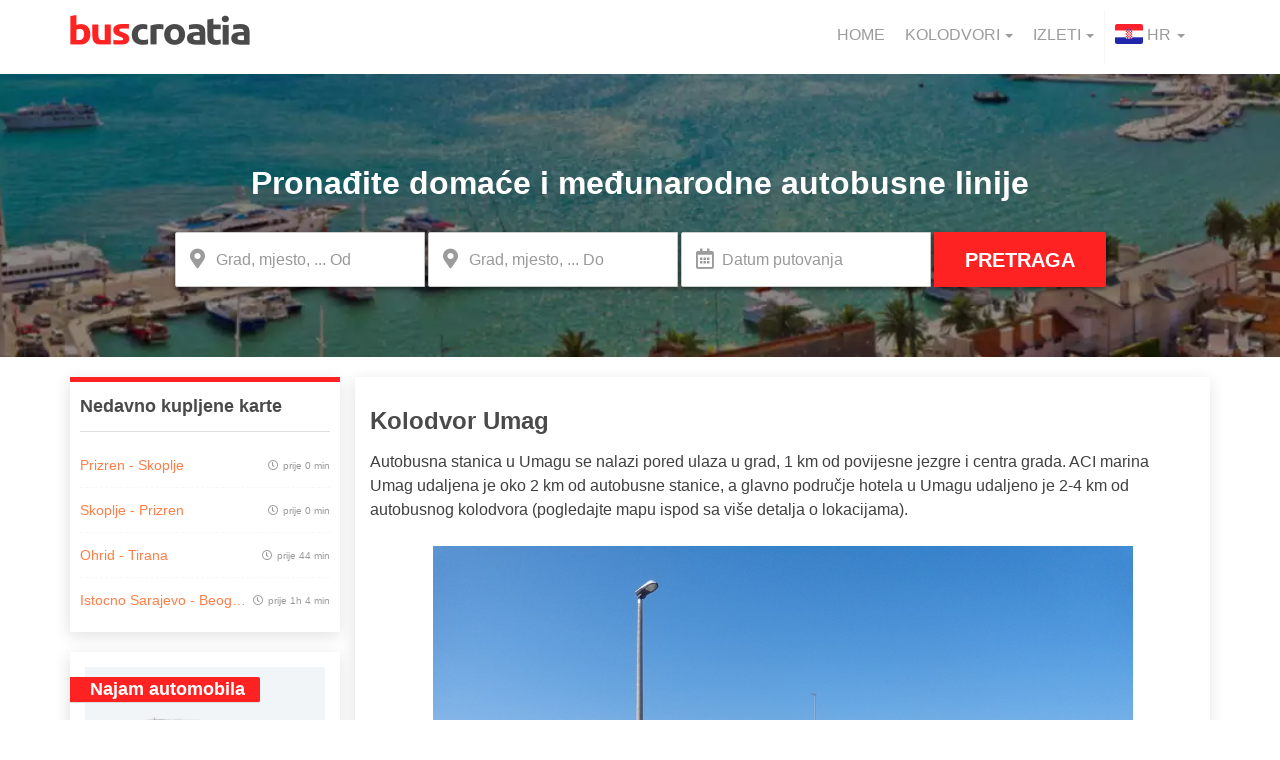

--- FILE ---
content_type: text/html; charset=UTF-8
request_url: https://www.buscroatia.com/hr/autobusni-kolodvor-umag/
body_size: 21326
content:
<!DOCTYPE html>
<html lang="hr" class="hr"><head><meta charset="UTF-8"><meta http-equiv="X-UA-Compatible" content="IE=edge"><meta name="viewport" content="width=device-width, initial-scale=1"><meta name="Description" content="BusCroatia"><link rel="author" href="/humans.txt"><style>html{font-family:sans-serif;-ms-text-size-adjust:100%;-webkit-text-size-adjust:100%}body{margin:0}aside,header,nav{display:block}[hidden]{display:none}a{background-color:transparent}b,strong{font-weight:700}h1{font-size:2em;margin:.67em 0}small{font-size:80%}img{border:0}button,input{color:inherit;font:inherit;margin:0}button{overflow:visible}button{text-transform:none}button{-webkit-appearance:button}button::-moz-focus-inner,input::-moz-focus-inner{border:0;padding:0}input{line-height:normal}table{border-collapse:collapse;border-spacing:0}td{padding:0}*,:after,:before{-webkit-box-sizing:border-box;-moz-box-sizing:border-box;box-sizing:border-box}html{font-size:10px}body{font-family:'Roboto',sans-serif;font-size:16px;line-height:1.42857143;color:#9b9b9b;background-color:#fff}button,input{font-family:inherit;font-size:inherit;line-height:inherit}a{color:#337ab7;text-decoration:none}img{vertical-align:middle}h1,h2,h3{font-family:inherit;font-weight:500;line-height:1.1;color:inherit}h1,h2,h3{margin-top:22px;margin-bottom:11px}h1{font-size:41px}h2{font-size:34px}h3{font-size:28px}small{font-size:87%}.text-center{text-align:center}ul{margin-top:0;margin-bottom:11px}ul ul{margin-bottom:0}.container{margin-right:auto;margin-left:auto;padding-left:15px;padding-right:15px}@media (min-width:769px){.container{width:750px}}@media (min-width:992px){.container{width:970px}}@media (min-width:1200px){.container{width:1170px}}.row{margin-left:-15px;margin-right:-15px}.col-md-12,.col-md-3,.col-md-9,.col-sm-12{position:relative;min-height:1px;padding-left:15px;padding-right:15px}@media (min-width:769px){.col-sm-12{float:left}.col-sm-12{width:100%}}@media (min-width:992px){.col-md-12,.col-md-3,.col-md-9{float:left}.col-md-12{width:100%}.col-md-9{width:75%}.col-md-3{width:25%}}table{background-color:transparent}label{display:inline-block;max-width:100%;margin-bottom:5px;font-weight:700}.form-control{display:block;font-size:16px;line-height:1.42857143;color:#555}.form-control{width:100%;height:36px;padding:6px 12px;background-color:#fff;background-image:none;border:1px solid #ccc;border-radius:4px;-webkit-box-shadow:inset 0 1px 1px rgba(0,0,0,.075);box-shadow:inset 0 1px 1px rgba(0,0,0,.075)}.form-control::-moz-placeholder{color:#999;opacity:1}.form-control:-ms-input-placeholder{color:#999}.form-control::-webkit-input-placeholder{color:#999}.form-control::-ms-expand{border:0;background-color:transparent}.form-group{margin-bottom:15px}@media (min-width:769px){.form-inline .form-group{display:inline-block;margin-bottom:0;vertical-align:middle}.form-inline .form-control{display:inline-block;width:auto;vertical-align:middle}}.btn{display:inline-block;margin-bottom:0;font-weight:400;text-align:center;vertical-align:middle;touch-action:manipulation;background-image:none;border:1px solid transparent;white-space:nowrap;padding:6px 12px;font-size:16px;line-height:1.42857143;border-radius:4px}.collapse{display:none}.caret{display:inline-block;width:0;height:0;margin-left:2px;vertical-align:middle;border-top:4px dashed;border-top:4px solid \9;border-right:4px solid transparent;border-left:4px solid transparent}.dropdown{position:relative}.dropdown-menu{position:absolute;top:100%;left:0;z-index:1000;display:none;float:left;min-width:160px;padding:5px 0;margin:2px 0 0;list-style:none;font-size:16px;text-align:left;background-color:#fff;border:1px solid #ccc;border:1px solid rgba(0,0,0,.15);border-radius:4px;-webkit-box-shadow:0 6px 12px rgba(0,0,0,.175);box-shadow:0 6px 12px rgba(0,0,0,.175);background-clip:padding-box}.dropdown-menu>li>a{display:block;padding:3px 20px;clear:both;font-weight:400;line-height:1.42857143;color:#333;white-space:nowrap}.open>.dropdown-menu{display:block}.open>a{outline:0}@media (min-width:769px){.navbar-right .dropdown-menu{left:auto;right:0}}.nav{margin-bottom:0;padding-left:0;list-style:none}.nav>li,.nav>li>a{position:relative;display:block}.nav>li>a{padding:10px 15px}.nav .open>a{background-color:#eee;border-color:#337ab7}.navbar{position:relative;min-height:50px;margin-bottom:22px;border:1px solid transparent}@media (min-width:769px){.navbar{border-radius:4px}.navbar-header{float:left}}.navbar-collapse{overflow-x:visible;padding-right:15px;padding-left:15px;border-top:1px solid transparent;box-shadow:inset 0 1px 0 rgba(255,255,255,.1);-webkit-overflow-scrolling:touch}@media (min-width:769px){.navbar-collapse{width:auto;border-top:0;box-shadow:none}.navbar-collapse.collapse{display:block!important;height:auto!important;padding-bottom:0;overflow:visible!important}}.container>.navbar-collapse,.container>.navbar-header{margin-right:-15px;margin-left:-15px}@media (min-width:769px){.container>.navbar-collapse,.container>.navbar-header{margin-right:0;margin-left:0}}.navbar-toggle{position:relative;float:right;margin-right:15px;padding:9px 10px;margin-top:8px;margin-bottom:8px;background-color:transparent;background-image:none;border:1px solid transparent;border-radius:4px}@media (min-width:769px){.navbar-toggle{display:none}}.navbar-nav{margin:7px -15px}.navbar-nav>li>a{padding-top:10px;padding-bottom:10px;line-height:22px}@media (max-width:768px){.navbar-nav .open .dropdown-menu{position:static;float:none;width:auto;margin-top:0;background-color:transparent;border:0;box-shadow:none}.navbar-nav .open .dropdown-menu>li>a{padding:5px 15px 5px 25px}.navbar-nav .open .dropdown-menu>li>a{line-height:22px}}@media (min-width:769px){.navbar-nav{float:left;margin:0}.navbar-nav>li{float:left}.navbar-nav>li>a{padding-top:14px;padding-bottom:14px}}.navbar-nav>li>.dropdown-menu{margin-top:0;border-top-right-radius:0;border-top-left-radius:0}@media (min-width:769px){.navbar-right{float:right!important;margin-right:-15px}}.navbar-default{background-color:#f8f8f8;border-color:#e7e7e7}.navbar-default .navbar-nav>li>a{color:#777}.navbar-default .navbar-toggle{border-color:#ddd}.navbar-default .navbar-collapse{border-color:#e7e7e7}.navbar-default .navbar-nav>.open>a{background-color:#e7e7e7;color:#555}@media (max-width:768px){.navbar-default .navbar-nav .open .dropdown-menu>li>a{color:#777}}.container:after,.container:before,.nav:after,.nav:before,.navbar-collapse:after,.navbar-collapse:before,.navbar-header:after,.navbar-header:before,.navbar:after,.navbar:before,.row:after,.row:before{content:" ";display:table}.container:after,.nav:after,.navbar-collapse:after,.navbar-header:after,.navbar:after,.row:after{clear:both}.hidden{display:none!important}@-ms-viewport{width:device-width}.fas{-moz-osx-font-smoothing:grayscale;-webkit-font-smoothing:antialiased;display:inline-block;font-style:normal;font-variant:normal;text-rendering:auto;line-height:1}.fa-2x{font-size:2em}.fa-long-arrow-alt-down:before{content:"\f309"}.fa-long-arrow-alt-up:before{content:"\f30c"}@font-face{font-family:'Font Awesome 5 Free';font-style:normal;font-weight:900;font-display:auto;src:url(https://www.buscroatia.com/hr/wp-content/themes/gbb_wptheme/node_modules/@fortawesome/fontawesome-free/webfonts/fa-solid-900.eot);src:url(https://www.buscroatia.com/hr/wp-content/themes/gbb_wptheme/node_modules/@fortawesome/fontawesome-free/webfonts/fa-solid-900.eot?#iefix) format('embedded-opentype'),url(https://www.buscroatia.com/hr/wp-content/themes/gbb_wptheme/node_modules/@fortawesome/fontawesome-free/webfonts/fa-solid-900.woff2) format('woff2'),url(https://www.buscroatia.com/hr/wp-content/themes/gbb_wptheme/node_modules/@fortawesome/fontawesome-free/webfonts/fa-solid-900.woff) format('woff'),url(https://www.buscroatia.com/hr/wp-content/themes/gbb_wptheme/node_modules/@fortawesome/fontawesome-free/webfonts/fa-solid-900.ttf) format('truetype'),url(https://www.buscroatia.com/hr/wp-content/themes/gbb_wptheme/node_modules/@fortawesome/fontawesome-free/webfonts/fa-solid-900.svg#fontawesome) format('svg')}.fas{font-family:'Font Awesome 5 Free';font-weight:900}@font-face{font-family:'Font Awesome 5 Free';font-style:normal;font-weight:400;font-display:auto;src:url(https://www.buscroatia.com/hr/wp-content/themes/gbb_wptheme/node_modules/@fortawesome/fontawesome-free/webfonts/fa-regular-400.eot);src:url(https://www.buscroatia.com/hr/wp-content/themes/gbb_wptheme/node_modules/@fortawesome/fontawesome-free/webfonts/fa-regular-400.eot?#iefix) format('embedded-opentype'),url(https://www.buscroatia.com/hr/wp-content/themes/gbb_wptheme/node_modules/@fortawesome/fontawesome-free/webfonts/fa-regular-400.woff2) format('woff2'),url(https://www.buscroatia.com/hr/wp-content/themes/gbb_wptheme/node_modules/@fortawesome/fontawesome-free/webfonts/fa-regular-400.woff) format('woff'),url(https://www.buscroatia.com/hr/wp-content/themes/gbb_wptheme/node_modules/@fortawesome/fontawesome-free/webfonts/fa-regular-400.ttf) format('truetype'),url(https://www.buscroatia.com/hr/wp-content/themes/gbb_wptheme/node_modules/@fortawesome/fontawesome-free/webfonts/fa-regular-400.svg#fontawesome) format('svg')}html{line-height:1.15;-webkit-text-size-adjust:100%}@media (max-height:769px){html{overflow:scroll}}@media (max-height:769px){body{height:100%;overflow:hidden}}h1{font-size:2em;margin:.67em 0}a{background-color:transparent;color:#ff7e47;text-decoration:none}b,strong{font-weight:bolder}small{font-size:80%}img{border-style:none;height:auto;max-width:100%}.header__main nav .header__navigation ul.navbar-nav,body,button,input{margin:0}button,input{overflow:visible}button{text-transform:none}[type=button],[type=submit],button{-webkit-appearance:button}[type=button]::-moz-focus-inner,[type=submit]::-moz-focus-inner,button::-moz-focus-inner{border-style:none;padding:0}[type=button]:-moz-focusring,[type=submit]:-moz-focusring,button:-moz-focusring{outline:1px dotted ButtonText}::-webkit-file-upload-button{-webkit-appearance:button;font:inherit}[hidden]{display:none}body,input{color:#404040;font-family:sans-serif;font-size:16px;font-size:1rem;line-height:1.5}button{font-family:sans-serif}button{color:#404040}h1,h2,h3{clear:both}i{font-style:italic}table{margin:0 0 1.5em}html{box-sizing:border-box}*,:after,:before{box-sizing:inherit}body{background:#fff}ul{margin:0 0 1.5em 3em}ul{list-style:disc;padding-left:0}li>ul{margin-bottom:0;margin-left:1.5em}table{width:100%}button{border:1px solid;border-color:#ccc #ccc #bbb;border-radius:3px;background:#e6e6e6;color:rgba(0,0,0,.8);font-size:12px;font-size:.75rem;line-height:1;padding:.6em 1em .4em}input[type=text]{color:#666;border:1px solid #ccc;border-radius:3px;padding:3px}.alignright{display:inline;float:right;margin-left:1.5em}iframe{max-width:100%}@font-face{src:url(https://www.buscroatia.com/hr/wp-content/themes/gbb_wptheme/node_modules/@fortawesome/fontawesome-free/webfonts);font-display:swap}.btn-red{color:#fff;background:#f22;text-transform:uppercase;font-family:'Open Sans',sans-serif;font-size:20px;font-weight:600;border-radius:2px;padding:1rem 3rem}.btn-green{color:#fff;background:#f22;text-transform:uppercase;font-family:'Open Sans',sans-serif;font-size:20px;font-weight:600;border-radius:2px;padding:1rem 3rem;background:#2cc222}.btn-flat{color:#f22;text-transform:uppercase;font-family:'Open Sans',sans-serif;font-size:18px;font-weight:700;padding:1rem 0}label{font-size:14px;padding:.2rem 1rem;border-radius:100px}a:visited{color:#fff}@media (max-width:769px){.container{width:100%;padding:0;margin:0}.container .main{padding-top:0}}@media (min-width:769px) and (max-width:992px){.container{width:100%}}h3{font-family:'Open Sans',sans-serif}h3{color:#4a4a4a;border-bottom:1px solid #ddd;padding:.5rem 0;font-weight:600;font-size:24px}.header__main nav{margin:1rem auto;background:#fff;border:0}@media (max-width:769px){.header__main nav{position:fixed;bottom:40px;z-index:999;width:100%;background:0 0}}.header__main nav li a{padding-left:10px;padding-right:10px}.header__main nav .navbar-header__mobile-image{padding-top:5px}@media (max-width:769px){.header__main nav .navbar-header img{padding-top:1rem;padding-left:1.5rem}}@media (max-width:769px){.header__main nav .navbar-header button.nav-icon{width:38px;height:26px;position:absolute;bottom:.8rem;right:0;-webkit-transform:rotate(0deg);-moz-transform:rotate(0deg);-o-transform:rotate(0deg);transform:rotate(0deg);background:0 0;border:0}.header__main nav .navbar-header button.nav-icon span{display:block;position:absolute;height:6px;width:100%;background:#f22;border-radius:10px;opacity:1;left:0}.header__main nav .navbar-header button.nav-icon span:nth-child(1){top:12px;-webkit-transform:rotate(135deg);-moz-transform:rotate(135deg);-o-transform:rotate(135deg);transform:rotate(135deg)}.header__main nav .navbar-header button.nav-icon span:nth-child(2){opacity:0;left:60px}.header__main nav .navbar-header button.nav-icon span:nth-child(3){top:12px;-webkit-transform:rotate(-135deg);-moz-transform:rotate(-135deg);-o-transform:rotate(-135deg);transform:rotate(-135deg)}.header__main nav .navbar-header button.nav-icon.collapsed span{-webkit-transform:rotate(0deg);-moz-transform:rotate(0deg);-o-transform:rotate(0deg);transform:rotate(0deg)}.header__main nav .navbar-header button.nav-icon.collapsed span:nth-child(1){top:0}.header__main nav .navbar-header button.nav-icon.collapsed span:nth-child(2){top:12px;opacity:1;left:0}.header__main nav .navbar-header button.nav-icon.collapsed span:nth-child(3){top:24px}.header__main nav .navbar-header{width:100%;height:55px;min-height:55px;position:fixed;bottom:0;margin:0;z-index:2;overflow-y:hidden;background:#fff;box-shadow:1px 1px 4px rgba(0,0,0,.5);-moz-box-shadow:1px 1px 4px rgba(0,0,0,.5);-webkit-box-shadow:1px 1px 4px rgba(0,0,0,.5)}}.header__main nav .header__navigation ul li.dropdown span.lang__flag{height:100%}.header__main nav .header__navigation ul li.dropdown span.lang__flag img{vertical-align:initial}@media (max-width:769px){.header__main nav .header__navigation__item a.dropdown-toggle:after{font-family:"Font Awesome\ 5 Free";font-size:14px;font-weight:600;content:'\f054';padding-left:1rem}.header__main nav .header__navigation__item a span.caret{display:none}}.header__main nav .header__navigation__item a span.caret{margin-left:5px}@media (max-width:769px){.header__main nav .header__navigation__item a span.caret{display:none}.header__main nav .header__navigation{max-height:375px}}.header__main nav .header__navigation ul li a{color:#9b9b9b;font-size:16px;text-transform:uppercase;font-family:'Roboto',sans-serif;font-weight:500}.header__main nav .header__navigation ul li.dropdown.lang-picker{border-left:1px solid #f7f7f7}@media (max-width:769px){.header__main nav .header__navigation ul li.dropdown.lang-picker{border-left:none}}.header__main .get-the-app{display:none}@media (max-width:769px){.header__main .get-the-app{display:block;background-color:#2cc222;color:#fff;text-align:center;font-weight:600;font-size:14px;padding:.6rem}}.navbar-default .navbar-nav>.open>a{background-color:transparent}@media (min-width:769px){.navbar-right .dropdown-menu{right:unset;width:unset}}.main-hero{text-align:center;color:#fff;position:relative;display:inline-block;overflow:visible;width:100%}.main-hero picture img{position:absolute;width:100%;height:100%;z-index:-1;-o-object-fit:cover;object-fit:cover;left:0}.main-hero .search-form{padding-top:7rem}@media (min-width:769px) and (max-width:992px){.main-hero .search-form{padding-top:2rem}}.main-hero .search-form h2.search-form__title{color:#fff;font-family:'Open Sans',sans-serif;font-size:32px;font-weight:600;text-align:center}@media (max-width:769px){.main-hero .search-form h2.search-form__title{display:none}}.main-hero .search-form .form-fields{margin-top:2rem;padding-bottom:7rem}.main-hero .search-form .form-fields input{padding:1rem 1rem 1rem 4rem;color:#9b9b9b;height:5.5rem;width:25rem;border-radius:0}.main-hero .search-form .form-fields input:first-of-type{border-top-left-radius:2px;border-bottom-left-radius:2px;box-shadow:0 2px 4px rgba(0,0,0,.5);-webkit-box-shadow:0 2px 4px rgba(0,0,0,.5);-moz-box-shadow:0 2px 4px rgba(0,0,0,.5)}@media (max-width:992px){.main-hero .search-form .form-fields input:first-of-type{border:0;border-top-left-radius:0;border-bottom-left-radius:0;background-color:#fff}}@media (min-width:769px) and (max-width:992px){.main-hero .search-form .form-fields input{width:195px}}.main-hero .search-form .form-fields .btn-red{height:5.5rem;border-top-left-radius:0;border-bottom-left-radius:0;box-shadow:0 2px 4px rgba(0,0,0,.5);-webkit-box-shadow:0 2px 4px rgba(0,0,0,.5);-moz-box-shadow:0 2px 4px rgba(0,0,0,.5)}.main-hero .search-form__inner-wrapper{position:relative}.main-hero .search-form__inner-wrapper span.search-form__stations:before{font-weight:900;content:'\f3c5'}.main-hero .search-form__inner-wrapper span.search-form__datepicker:before,.main-hero .search-form__inner-wrapper span.search-form__stations:before{font-family:'Font Awesome\ 5 Free';font-size:20px;color:#9b9b9b;position:absolute;left:1.5rem;top:1.2rem}@media (max-width:769px){.main-hero .search-form__inner-wrapper span.search-form__datepicker:before,.main-hero .search-form__inner-wrapper span.search-form__stations:before{font-family:initial;content:'\25C9';font-size:14px;color:#fe5d5d;left:18px;top:18px}}.main-hero .search-form__inner-wrapper span.search-form__datepicker:before{content:'\f073';font-weight:400}@media (max-width:769px){.main-hero .search-form__inner-wrapper span.search-form__datepicker:before{font-family:'Font Awesome\ 5 Free';content:'\f271'}.main-hero .search-form__inner-wrapper.form-group:first-of-type{margin-bottom:0}}.main-hero .search-form__switch-arrows{display:none}@media (max-width:769px){.main-hero .search-form__switch-arrows{display:block;position:absolute;color:#fe5d5d;background:#fff;min-width:40px;z-index:10;right:4rem;top:4.5rem}.main-hero .search-form{padding-top:0}.main-hero .search-form .form-fields{padding-bottom:0}.main-hero .search-form .form-fields .btn-red,.main-hero .search-form .form-fields input{width:100%}}.left-sidebar{font-size:16px;padding-top:2rem;padding-left:0}@media (min-width:769px) and (max-width:992px){.left-sidebar{padding-right:0}}.left-sidebar h3{margin-top:0}@media (max-width:769px){.left-sidebar{display:none}}@media (max-width:480px){.left-sidebar{padding-right:0}}.left-sidebar .recent-tickets{padding:1rem;margin-bottom:2rem;background:#fff;box-shadow:-1px 4px 15px rgba(0,0,0,.12);border-top:5px solid #f22}@media (min-width:769px) and (max-width:992px){.left-sidebar .recent-tickets{display:none}}.left-sidebar .recent-tickets h3{padding:.5rem 0 1.5rem;font-weight:700;font-size:18px;font-family:'Open Sans',sans-serif;border-bottom:1px solid #ddd}.left-sidebar .recent-tickets ul{list-style:none;margin:0}.left-sidebar .recent-tickets ul li{padding:1rem 0;border-bottom:1px dashed #f7f7f7}.left-sidebar .recent-tickets ul li:last-of-type{border:0}.left-sidebar .recent-tickets ul li a{text-decoration:none}.left-sidebar .recent-tickets ul li a span.recent-tickets__route{font-weight:300;white-space:nowrap;overflow:hidden;text-overflow:ellipsis;width:17rem;display:inline-block;vertical-align:middle;color:#ff7e47;font-size:14px}.left-sidebar .recent-tickets ul li a span.recent-tickets__time{color:#9b9b9b;float:right;line-height:2.5;vertical-align:middle;font-size:10px}.left-sidebar .recent-tickets ul li a span.recent-tickets__time:before{font-family:'Font Awesome\ 5 Free';font-weight:400;content:'\f017';padding-right:.5rem}.left-sidebar .mobile-app,.left-sidebar .rent-a-car{padding:1rem;margin-bottom:2rem;background:#fff;box-shadow:-1px 4px 15px rgba(0,0,0,.12);position:relative}@media (min-width:769px) and (max-width:992px){.left-sidebar .mobile-app,.left-sidebar .rent-a-car{display:none}}.left-sidebar .mobile-app__title,.left-sidebar .rent-a-car__title{position:absolute;left:0;top:2.5rem;border-top-right-radius:2px;border-bottom-right-radius:2px;padding:.3rem 1.5rem .3rem 2rem;color:#fff;background:#f22;font-size:18px;font-family:'Open Sans',sans-serif}.left-sidebar .mobile-app__wrapper,.left-sidebar .rent-a-car__wrapper{margin:.5rem;background:#f2f5f7}.left-sidebar .mobile-app__wrapper img,.left-sidebar .rent-a-car__wrapper img{padding:5rem 2rem 2rem;vertical-align:middle}.left-sidebar .mobile-app__wrapper{text-align:center}.left-sidebar .mobile-app__wrapper a:first-child img{padding-bottom:.5rem}.left-sidebar .mobile-app__wrapper a:last-child img{padding-top:.5rem}.left-sidebar .excursion__container{padding:1rem;margin-bottom:2rem;background:#fff;box-shadow:-1px 4px 15px rgba(0,0,0,.12);text-align:center;position:relative}.left-sidebar .excursion__title{color:#4a4a4a;margin-bottom:.5rem;font-weight:500;font-size:16px;font-family:'Open Sans',sans-serif}.left-sidebar .excursion__item__image{min-height:14rem;margin:.5rem;background:#f2f5f7}.left-sidebar .excursion__item__image img{width:100%!important}.left-sidebar .excursion__content{margin:1rem auto}.left-sidebar .excursion__note{width:55px;height:55px;color:#f22;font-weight:600;line-height:1.2;padding:.8rem 0;position:absolute;right:1rem;top:1rem;background:#fff;font-size:10px;border-radius:100px;border:2px dotted #f22;box-shadow:1px 1px 4px rgba(0,0,0,.5)}.left-sidebar .excursion__price{font-size:18px;display:block}@media (min-width:769px) and (max-width:992px){.left-sidebar .recommended-excursions{display:none}}#cookie-notice .cookie-notice-container a{color:#2cc222}.main{font-weight:300;font-family:'Roboto',sans-serif;font-size:16px;padding-top:2rem;padding-right:0;padding-left:0;padding-bottom:4rem}.bus-station .main{margin-bottom:2rem;background:#fff;box-shadow:-1px 4px 15px rgba(0,0,0,.12);padding:1.5rem}.bus-station h1{color:#4a4a4a;font-weight:700;display:inline-block;font-size:24px;font-family:'Open Sans',sans-serif}.bus-station .main{margin-top:2rem}.hidden{display:none}@media (max-width:769px){.static-page img.alignright{display:block;width:100%}}#cookie-notice{background-color:rgba(0,0,0,.5)!important;font-family:'Open Sans',sans-serif;color:#f7f7f7;font-size:12px}#cookie-notice .cookie-notice-container span{vertical-align:middle;padding-right:1rem}@media (max-width:480px){#cookie-notice .cookie-notice-container span{vertical-align:unset;padding-right:0}}@media (min-width:480px) and (max-width:769px){#cookie-notice .cookie-notice-container span{font-size:14px}}#cookie-notice .cookie-notice-container a.btn-green{color:#f7f7f7;margin-top:10px;margin-left:0;display:inline-block;max-width:150px;font-size:12px}@media (max-width:480px){#cookie-notice .cookie-notice-container a.btn-green{display:block;max-width:unset;width:100%}}.banners-block .banner-wrapper .trapezoid-bg span small{display:block}.banners-block,.banners-block .banner-wrapper{background:#fff;box-shadow:-1px 4px 15px rgba(0,0,0,.12);padding:2rem 1rem}.banners-block{margin-bottom:2rem;clear:both;text-align:center}@media (max-width:480px){.banners-block{margin-bottom:1rem;padding-left:0;padding-right:0}}.banners-block .banner-wrapper{width:22%;margin:0 1rem;position:relative;display:inline-block;background:#f2f5f7;border-radius:2px}@media (max-width:480px){.banners-block .banner-wrapper{width:27%;padding:1rem 1rem 3rem}}@media (min-width:480px) and (max-width:1200px){.banners-block .banner-wrapper{width:21.6%}}@media (min-width:480px) and (max-width:769px){.banners-block .banner-wrapper{width:30.5%;margin:0 .5rem}}@media (min-width:610px) and (max-width:769px){.banners-block .banner-wrapper{margin:0 .7rem}}.banners-block .banner-wrapper a{color:#fff;text-transform:uppercase;font-weight:600;font-family:'Open Sans',sans-serif;text-align:right;z-index:1099}.banners-block .banner-wrapper a .item{display:inline-block!important;float:left}@media (max-width:480px){.banners-block .banner-wrapper a .item{text-align:center;margin:0 auto;width:100%}}.banners-block .banner-wrapper .trapezoid-bg{border-left:50px solid transparent;height:auto;position:absolute;top:0;right:0;width:70%;z-index:0}@media (max-width:480px){.banners-block .banner-wrapper .trapezoid-bg{border-left:none;width:100%;bottom:0}}.banners-block .banner-wrapper .trapezoid-bg span{font-size:18px}@media (max-width:480px){.banners-block .banner-wrapper .trapezoid-bg span{font-size:14px}}@media (min-width:480px) and (max-width:1200px){.banners-block .banner-wrapper .trapezoid-bg span{font-size:14px}}.banners-block .banner-wrapper .trapezoid-bg span.txt{position:absolute;right:1rem;top:4.5rem;z-index:99999}@media (max-width:480px){.banners-block .banner-wrapper .trapezoid-bg span.txt{position:relative;top:6.5rem;line-height:1}}@media (min-width:480px) and (max-width:1200px){.banners-block .banner-wrapper .trapezoid-bg span.txt{top:5.5rem;white-space:nowrap}}.banners-block .banner-wrapper:nth-of-type(3) .trapezoid-bg{border-bottom:100px solid #fe5d5d}@media (max-width:480px){.banners-block .banner-wrapper:nth-of-type(3) .trapezoid-bg{border-bottom:40px solid #fe5d5d}}.banners-block .banner-wrapper:nth-of-type(2) .trapezoid-bg{border-bottom:100px solid #feb62f}@media (max-width:480px){.banners-block .banner-wrapper:nth-of-type(2) .trapezoid-bg{border-bottom:40px solid #feb62f}}.banners-block .banner-wrapper:nth-of-type(1) .trapezoid-bg{border-bottom:100px solid #2cc222}@media (max-width:480px){.banners-block .banner-wrapper:nth-of-type(1) .trapezoid-bg{border-bottom:40px solid #2cc222}}.banners-block__three-col{box-shadow:unset}@media (max-width:480px){.banners-block__three-col .col-md-12{padding-left:0;padding-right:0}}.banners-block__three-col .banner-wrapper{width:30%}@media (max-width:480px){.banners-block__three-col .banner-wrapper{float:left;width:28%}}@media (min-width:480px) and (max-width:769px){.banners-block__three-col .banner-wrapper{float:left;width:29%}}</style><script>
    /*! loadCSS. [c]2017 Filament Group, Inc. MIT License */
    !function(a){"use strict";var b=function(b,c,d){function j(a){if(e.body)return a();setTimeout(function(){j(a)})}function l(){f.addEventListener&&f.removeEventListener("load",l),f.media=d||"all"}var g,e=a.document,f=e.createElement("link");if(c)g=c;else{var h=(e.body||e.getElementsByTagName("head")[0]).childNodes;g=h[h.length-1]}var i=e.styleSheets;f.rel="stylesheet",f.href=b,f.media="only x",j(function(){g.parentNode.insertBefore(f,c?g:g.nextSibling)});var k=function(a){for(var b=f.href,c=i.length;c--;)if(i[c].href===b)return a();setTimeout(function(){k(a)})};return f.addEventListener&&f.addEventListener("load",l),f.onloadcssdefined=k,k(l),f};"undefined"!=typeof exports?exports.loadCSS=b:a.loadCSS=b}("undefined"!=typeof global?global:this);
    /*! loadCSS rel=preload polyfill. [c]2017 Filament Group, Inc. MIT License */
    !function(a){if(a.loadCSS){var b=loadCSS.relpreload={};if(b.support=function(){try{return a.document.createElement("link").relList.supports("preload")}catch(a){return!1}},b.poly=function(){for(var b=a.document.getElementsByTagName("link"),c=0;c<b.length;c++){var d=b[c];"preload"===d.rel&&"style"===d.getAttribute("as")&&(a.loadCSS(d.href,d,d.getAttribute("media")),d.rel=null)}},!b.support()){b.poly();var c=a.setInterval(b.poly,300);a.addEventListener&&a.addEventListener("load",function(){b.poly(),a.clearInterval(c)}),a.attachEvent&&a.attachEvent("onload",function(){a.clearInterval(c)})}}}(this);
    </script><!-- Robots --><meta name="robots" content="index,follow,noodp,noydir"><!-- Add to homescreen for Chrome on Android --><meta name="mobile-web-app-capable" content="yes"><!--<link rel="icon" sizes="192x192" href="images/touch/chrome-touch-icon-192x192.png">--><!-- Add to homescreen for Safari on iOS --><meta name="apple-mobile-web-app-capable" content="yes"><meta name="apple-mobile-web-app-status-bar-style" content="black"><meta name="apple-mobile-web-app-title" content="Web Starter Kit"><!-- Display favicons --><link rel="icon" type="image/png" href="/favicon.ico"><link rel="icon" type="image/png" sizes="16x16" href="/favicons/favicon-16x16.png"><link rel="icon" type="image/png" sizes="32x32" href="/favicons/favicon-32x32.png"><link rel="icon" type="image/png" sizes="96x96" href="/favicons/favicon-96x96.png"><link rel="icon" type="image/png" sizes="144x144" href="/favicons/android-icon-144x144.png"><link rel="icon" type="image/png" sizes="192x192" href="/favicons/android-icon-192x192.png"><link rel="apple-touch-icon" href="/favicons/apple-icon.png"><link rel="apple-touch-icon" sizes="57x57" href="/favicons/apple-icon-57x57.png"><link rel="apple-touch-icon" sizes="60x60" href="/favicons/apple-icon-60x60.png"><link rel="apple-touch-icon" sizes="72x72" href="/favicons/apple-icon-72x72.png"><link rel="apple-touch-icon" sizes="76x76" href="/favicons/apple-icon-76x76.png"><link rel="apple-touch-icon" sizes="114x114" href="/favicons/apple-icon-114x114.png"><link rel="apple-touch-icon" sizes="120x120" href="/favicons/apple-icon-120x120.png"><link rel="apple-touch-icon" sizes="144x144" href="/favicons/apple-icon-144x144.png"><link rel="apple-touch-icon" sizes="152x152" href="/favicons/apple-icon-152x152.png"><link rel="apple-touch-icon" sizes="180x180" href="/favicons/apple-icon-180x180.png"><link rel="apple-touch-icon-precomposed" href="/favicons/apple-icon-precomposed.png"><meta name="msapplication-square70x70logo" content="/favicons/ms-icon-70x70.png"><meta name="msapplication-square150x150logo" content="/favicons/ms-icon-150x150.png"><meta name="msapplication-square310x310logo" content="/favicons/ms-icon-310x310.png"><meta name="msapplication-TileColor" content="#ffffff"><link rel="https://www.buscroatia.com/hr/favicons/manifest.json"><script>

        var langURIsegment      = '/hr';
        var REQUEST_URI_SEGMENT1 = 'autobusni-kolodvor-umag';

    </script><script src="/js/bowser.min.js"></script><script>
		if (bowser.msie && bowser.version < 9) {
			alert('Your browser is a "dinosaur" :(\nBuscroatia webpage will not work correctly unless you switch to a newer browser!');
		}
	</script><!-- All in One SEO 4.2.6.1 - aioseo.com --><title>Kolodvor Umag - vozni red, kontakt informacije i adresa</title><meta name="description" content="Autobusna stanica u Umagu se nalazi pored ulaza u grad, 1 km od povijesne jezgre i centra grada. ACI marina Umag udaljena je oko 2 km od autobusne stanice, a glavno podru&#269;je hotela u Umagu udaljeno je 2-4 km od autobusnog kolodvora (pogledajte mapu ispod sa vi&scaron;e detalja o lokacijama). Usluge autobusnog kolodvora Umag"><meta name="robots" content="max-image-preview:large"><link rel="canonical" href="https://www.buscroatia.com/hr/autobusni-kolodvor-umag/"><meta name="generator" content="All in One SEO (AIOSEO) 4.2.6.1 "><meta property="og:locale" content="en_US"><meta property="og:site_name" content="Autobus Hrvatska, Polasci sa svih autobusnih kolodvora u Hrvatskoj |"><meta property="og:type" content="article"><meta property="og:title" content="Kolodvor Umag - vozni red, kontakt informacije i adresa"><meta property="og:description" content="Autobusna stanica u Umagu se nalazi pored ulaza u grad, 1 km od povijesne jezgre i centra grada. ACI marina Umag udaljena je oko 2 km od autobusne stanice, a glavno podru&#269;je hotela u Umagu udaljeno je 2-4 km od autobusnog kolodvora (pogledajte mapu ispod sa vi&scaron;e detalja o lokacijama). Usluge autobusnog kolodvora Umag"><meta property="og:url" content="https://www.buscroatia.com/hr/autobusni-kolodvor-umag/"><meta property="article:published_time" content="2013-10-23T08:15:50+00:00"><meta property="article:modified_time" content="2021-08-02T04:49:15+00:00"><meta name="twitter:card" content="summary"><meta name="twitter:title" content="Kolodvor Umag - vozni red, kontakt informacije i adresa"><meta name="twitter:description" content="Autobusna stanica u Umagu se nalazi pored ulaza u grad, 1 km od povijesne jezgre i centra grada. ACI marina Umag udaljena je oko 2 km od autobusne stanice, a glavno podru&#269;je hotela u Umagu udaljeno je 2-4 km od autobusnog kolodvora (pogledajte mapu ispod sa vi&scaron;e detalja o lokacijama). Usluge autobusnog kolodvora Umag"><script type="application/ld+json" class="aioseo-schema">
			{"@context":"https:\/\/schema.org","@graph":[{"@type":"BreadcrumbList","@id":"https:\/\/www.buscroatia.com\/hr\/autobusni-kolodvor-umag\/#breadcrumblist","itemListElement":[{"@type":"ListItem","@id":"https:\/\/www.buscroatia.com\/hr\/#listItem","position":1,"item":{"@type":"WebPage","@id":"https:\/\/www.buscroatia.com\/hr\/","name":"Home","description":"Raspored voznje za sve autobuse u Hrvatskoj, tocan red voznje polazaka i dolazaka za sve autobusne linije, raspored voznje i popis zaustavljanja","url":"https:\/\/www.buscroatia.com\/hr\/"},"nextItem":"https:\/\/www.buscroatia.com\/hr\/autobusni-kolodvor-umag\/#listItem"},{"@type":"ListItem","@id":"https:\/\/www.buscroatia.com\/hr\/autobusni-kolodvor-umag\/#listItem","position":2,"item":{"@type":"WebPage","@id":"https:\/\/www.buscroatia.com\/hr\/autobusni-kolodvor-umag\/","name":"Kolodvor Umag","description":"Autobusna stanica u Umagu se nalazi pored ulaza u grad, 1 km od povijesne jezgre i centra grada. ACI marina Umag udaljena je oko 2 km od autobusne stanice, a glavno podru\u010dje hotela u Umagu udaljeno je 2-4 km od autobusnog kolodvora (pogledajte mapu ispod sa vi\u0161e detalja o lokacijama). Usluge autobusnog kolodvora Umag","url":"https:\/\/www.buscroatia.com\/hr\/autobusni-kolodvor-umag\/"},"previousItem":"https:\/\/www.buscroatia.com\/hr\/#listItem"}]},{"@type":"Organization","@id":"https:\/\/www.buscroatia.com\/hr\/#organization","name":"buscroatia","url":"https:\/\/www.buscroatia.com\/hr\/"},{"@type":"WebPage","@id":"https:\/\/www.buscroatia.com\/hr\/autobusni-kolodvor-umag\/#webpage","url":"https:\/\/www.buscroatia.com\/hr\/autobusni-kolodvor-umag\/","name":"Kolodvor Umag - vozni red, kontakt informacije i adresa","description":"Autobusna stanica u Umagu se nalazi pored ulaza u grad, 1 km od povijesne jezgre i centra grada. ACI marina Umag udaljena je oko 2 km od autobusne stanice, a glavno podru\u010dje hotela u Umagu udaljeno je 2-4 km od autobusnog kolodvora (pogledajte mapu ispod sa vi\u0161e detalja o lokacijama). Usluge autobusnog kolodvora Umag","inLanguage":"en-US","isPartOf":{"@id":"https:\/\/www.buscroatia.com\/hr\/#website"},"breadcrumb":{"@id":"https:\/\/www.buscroatia.com\/hr\/autobusni-kolodvor-umag\/#breadcrumblist"},"image":{"@type":"ImageObject","url":"https:\/\/www.buscroatia.com\/hr\/wp-content\/uploads\/2013\/10\/Autobusni-kolodvor-Umag.jpg","@id":"https:\/\/www.buscroatia.com\/hr\/#mainImage","width":1024,"height":768},"primaryImageOfPage":{"@id":"https:\/\/www.buscroatia.com\/hr\/autobusni-kolodvor-umag\/#mainImage"},"datePublished":"2013-10-23T10:15:50+00:00","dateModified":"2021-08-02T06:49:15+00:00"},{"@type":"WebSite","@id":"https:\/\/www.buscroatia.com\/hr\/#website","url":"https:\/\/www.buscroatia.com\/hr\/","name":"Autobus Hrvatska, Polasci sa svih autobusnih kolodvora u Hrvatskoj","inLanguage":"en-US","publisher":{"@id":"https:\/\/www.buscroatia.com\/hr\/#organization"}}]}
		</script><!-- All in One SEO --><link rel="alternate" type="application/rss+xml" title="Autobus Hrvatska, Polasci sa svih autobusnih kolodvora u Hrvatskoj &raquo; Kolodvor Umag Comments Feed" href="https://www.buscroatia.com/hr/autobusni-kolodvor-umag/feed/"><script type="text/javascript">
window._wpemojiSettings = {"baseUrl":"https:\/\/s.w.org\/images\/core\/emoji\/14.0.0\/72x72\/","ext":".png","svgUrl":"https:\/\/s.w.org\/images\/core\/emoji\/14.0.0\/svg\/","svgExt":".svg","source":{"concatemoji":"https:\/\/www.buscroatia.com\/hr\/wp-includes\/js\/wp-emoji-release.min.js?ver=6.1.5"}};
/*! This file is auto-generated */
!function(e,a,t){var n,r,o,i=a.createElement("canvas"),p=i.getContext&&i.getContext("2d");function s(e,t){var a=String.fromCharCode,e=(p.clearRect(0,0,i.width,i.height),p.fillText(a.apply(this,e),0,0),i.toDataURL());return p.clearRect(0,0,i.width,i.height),p.fillText(a.apply(this,t),0,0),e===i.toDataURL()}function c(e){var t=a.createElement("script");t.src=e,t.defer=t.type="text/javascript",a.getElementsByTagName("head")[0].appendChild(t)}for(o=Array("flag","emoji"),t.supports={everything:!0,everythingExceptFlag:!0},r=0;r<o.length;r++)t.supports[o[r]]=function(e){if(p&&p.fillText)switch(p.textBaseline="top",p.font="600 32px Arial",e){case"flag":return s([127987,65039,8205,9895,65039],[127987,65039,8203,9895,65039])?!1:!s([55356,56826,55356,56819],[55356,56826,8203,55356,56819])&&!s([55356,57332,56128,56423,56128,56418,56128,56421,56128,56430,56128,56423,56128,56447],[55356,57332,8203,56128,56423,8203,56128,56418,8203,56128,56421,8203,56128,56430,8203,56128,56423,8203,56128,56447]);case"emoji":return!s([129777,127995,8205,129778,127999],[129777,127995,8203,129778,127999])}return!1}(o[r]),t.supports.everything=t.supports.everything&&t.supports[o[r]],"flag"!==o[r]&&(t.supports.everythingExceptFlag=t.supports.everythingExceptFlag&&t.supports[o[r]]);t.supports.everythingExceptFlag=t.supports.everythingExceptFlag&&!t.supports.flag,t.DOMReady=!1,t.readyCallback=function(){t.DOMReady=!0},t.supports.everything||(n=function(){t.readyCallback()},a.addEventListener?(a.addEventListener("DOMContentLoaded",n,!1),e.addEventListener("load",n,!1)):(e.attachEvent("onload",n),a.attachEvent("onreadystatechange",function(){"complete"===a.readyState&&t.readyCallback()})),(e=t.source||{}).concatemoji?c(e.concatemoji):e.wpemoji&&e.twemoji&&(c(e.twemoji),c(e.wpemoji)))}(window,document,window._wpemojiSettings);
</script><style type="text/css">
img.wp-smiley,
img.emoji {
	display: inline !important;
	border: none !important;
	box-shadow: none !important;
	height: 1em !important;
	width: 1em !important;
	margin: 0 0.07em !important;
	vertical-align: -0.1em !important;
	background: none !important;
	padding: 0 !important;
}
</style><link rel="stylesheet" id="wp-block-library-css" href="https://www.buscroatia.com/hr/wp-includes/css/dist/block-library/style.min.css?ver=6.1.5" type="text/css" media="all"><link rel="stylesheet" id="classic-theme-styles-css" href="https://www.buscroatia.com/hr/wp-includes/css/classic-themes.min.css?ver=1" type="text/css" media="all"><style id="global-styles-inline-css" type="text/css">
body{--wp--preset--color--black: #000000;--wp--preset--color--cyan-bluish-gray: #abb8c3;--wp--preset--color--white: #ffffff;--wp--preset--color--pale-pink: #f78da7;--wp--preset--color--vivid-red: #cf2e2e;--wp--preset--color--luminous-vivid-orange: #ff6900;--wp--preset--color--luminous-vivid-amber: #fcb900;--wp--preset--color--light-green-cyan: #7bdcb5;--wp--preset--color--vivid-green-cyan: #00d084;--wp--preset--color--pale-cyan-blue: #8ed1fc;--wp--preset--color--vivid-cyan-blue: #0693e3;--wp--preset--color--vivid-purple: #9b51e0;--wp--preset--gradient--vivid-cyan-blue-to-vivid-purple: linear-gradient(135deg,rgba(6,147,227,1) 0%,rgb(155,81,224) 100%);--wp--preset--gradient--light-green-cyan-to-vivid-green-cyan: linear-gradient(135deg,rgb(122,220,180) 0%,rgb(0,208,130) 100%);--wp--preset--gradient--luminous-vivid-amber-to-luminous-vivid-orange: linear-gradient(135deg,rgba(252,185,0,1) 0%,rgba(255,105,0,1) 100%);--wp--preset--gradient--luminous-vivid-orange-to-vivid-red: linear-gradient(135deg,rgba(255,105,0,1) 0%,rgb(207,46,46) 100%);--wp--preset--gradient--very-light-gray-to-cyan-bluish-gray: linear-gradient(135deg,rgb(238,238,238) 0%,rgb(169,184,195) 100%);--wp--preset--gradient--cool-to-warm-spectrum: linear-gradient(135deg,rgb(74,234,220) 0%,rgb(151,120,209) 20%,rgb(207,42,186) 40%,rgb(238,44,130) 60%,rgb(251,105,98) 80%,rgb(254,248,76) 100%);--wp--preset--gradient--blush-light-purple: linear-gradient(135deg,rgb(255,206,236) 0%,rgb(152,150,240) 100%);--wp--preset--gradient--blush-bordeaux: linear-gradient(135deg,rgb(254,205,165) 0%,rgb(254,45,45) 50%,rgb(107,0,62) 100%);--wp--preset--gradient--luminous-dusk: linear-gradient(135deg,rgb(255,203,112) 0%,rgb(199,81,192) 50%,rgb(65,88,208) 100%);--wp--preset--gradient--pale-ocean: linear-gradient(135deg,rgb(255,245,203) 0%,rgb(182,227,212) 50%,rgb(51,167,181) 100%);--wp--preset--gradient--electric-grass: linear-gradient(135deg,rgb(202,248,128) 0%,rgb(113,206,126) 100%);--wp--preset--gradient--midnight: linear-gradient(135deg,rgb(2,3,129) 0%,rgb(40,116,252) 100%);--wp--preset--duotone--dark-grayscale: url('#wp-duotone-dark-grayscale');--wp--preset--duotone--grayscale: url('#wp-duotone-grayscale');--wp--preset--duotone--purple-yellow: url('#wp-duotone-purple-yellow');--wp--preset--duotone--blue-red: url('#wp-duotone-blue-red');--wp--preset--duotone--midnight: url('#wp-duotone-midnight');--wp--preset--duotone--magenta-yellow: url('#wp-duotone-magenta-yellow');--wp--preset--duotone--purple-green: url('#wp-duotone-purple-green');--wp--preset--duotone--blue-orange: url('#wp-duotone-blue-orange');--wp--preset--font-size--small: 13px;--wp--preset--font-size--medium: 20px;--wp--preset--font-size--large: 36px;--wp--preset--font-size--x-large: 42px;--wp--preset--spacing--20: 0.44rem;--wp--preset--spacing--30: 0.67rem;--wp--preset--spacing--40: 1rem;--wp--preset--spacing--50: 1.5rem;--wp--preset--spacing--60: 2.25rem;--wp--preset--spacing--70: 3.38rem;--wp--preset--spacing--80: 5.06rem;}:where(.is-layout-flex){gap: 0.5em;}body .is-layout-flow > .alignleft{float: left;margin-inline-start: 0;margin-inline-end: 2em;}body .is-layout-flow > .alignright{float: right;margin-inline-start: 2em;margin-inline-end: 0;}body .is-layout-flow > .aligncenter{margin-left: auto !important;margin-right: auto !important;}body .is-layout-constrained > .alignleft{float: left;margin-inline-start: 0;margin-inline-end: 2em;}body .is-layout-constrained > .alignright{float: right;margin-inline-start: 2em;margin-inline-end: 0;}body .is-layout-constrained > .aligncenter{margin-left: auto !important;margin-right: auto !important;}body .is-layout-constrained > :where(:not(.alignleft):not(.alignright):not(.alignfull)){max-width: var(--wp--style--global--content-size);margin-left: auto !important;margin-right: auto !important;}body .is-layout-constrained > .alignwide{max-width: var(--wp--style--global--wide-size);}body .is-layout-flex{display: flex;}body .is-layout-flex{flex-wrap: wrap;align-items: center;}body .is-layout-flex > *{margin: 0;}:where(.wp-block-columns.is-layout-flex){gap: 2em;}.has-black-color{color: var(--wp--preset--color--black) !important;}.has-cyan-bluish-gray-color{color: var(--wp--preset--color--cyan-bluish-gray) !important;}.has-white-color{color: var(--wp--preset--color--white) !important;}.has-pale-pink-color{color: var(--wp--preset--color--pale-pink) !important;}.has-vivid-red-color{color: var(--wp--preset--color--vivid-red) !important;}.has-luminous-vivid-orange-color{color: var(--wp--preset--color--luminous-vivid-orange) !important;}.has-luminous-vivid-amber-color{color: var(--wp--preset--color--luminous-vivid-amber) !important;}.has-light-green-cyan-color{color: var(--wp--preset--color--light-green-cyan) !important;}.has-vivid-green-cyan-color{color: var(--wp--preset--color--vivid-green-cyan) !important;}.has-pale-cyan-blue-color{color: var(--wp--preset--color--pale-cyan-blue) !important;}.has-vivid-cyan-blue-color{color: var(--wp--preset--color--vivid-cyan-blue) !important;}.has-vivid-purple-color{color: var(--wp--preset--color--vivid-purple) !important;}.has-black-background-color{background-color: var(--wp--preset--color--black) !important;}.has-cyan-bluish-gray-background-color{background-color: var(--wp--preset--color--cyan-bluish-gray) !important;}.has-white-background-color{background-color: var(--wp--preset--color--white) !important;}.has-pale-pink-background-color{background-color: var(--wp--preset--color--pale-pink) !important;}.has-vivid-red-background-color{background-color: var(--wp--preset--color--vivid-red) !important;}.has-luminous-vivid-orange-background-color{background-color: var(--wp--preset--color--luminous-vivid-orange) !important;}.has-luminous-vivid-amber-background-color{background-color: var(--wp--preset--color--luminous-vivid-amber) !important;}.has-light-green-cyan-background-color{background-color: var(--wp--preset--color--light-green-cyan) !important;}.has-vivid-green-cyan-background-color{background-color: var(--wp--preset--color--vivid-green-cyan) !important;}.has-pale-cyan-blue-background-color{background-color: var(--wp--preset--color--pale-cyan-blue) !important;}.has-vivid-cyan-blue-background-color{background-color: var(--wp--preset--color--vivid-cyan-blue) !important;}.has-vivid-purple-background-color{background-color: var(--wp--preset--color--vivid-purple) !important;}.has-black-border-color{border-color: var(--wp--preset--color--black) !important;}.has-cyan-bluish-gray-border-color{border-color: var(--wp--preset--color--cyan-bluish-gray) !important;}.has-white-border-color{border-color: var(--wp--preset--color--white) !important;}.has-pale-pink-border-color{border-color: var(--wp--preset--color--pale-pink) !important;}.has-vivid-red-border-color{border-color: var(--wp--preset--color--vivid-red) !important;}.has-luminous-vivid-orange-border-color{border-color: var(--wp--preset--color--luminous-vivid-orange) !important;}.has-luminous-vivid-amber-border-color{border-color: var(--wp--preset--color--luminous-vivid-amber) !important;}.has-light-green-cyan-border-color{border-color: var(--wp--preset--color--light-green-cyan) !important;}.has-vivid-green-cyan-border-color{border-color: var(--wp--preset--color--vivid-green-cyan) !important;}.has-pale-cyan-blue-border-color{border-color: var(--wp--preset--color--pale-cyan-blue) !important;}.has-vivid-cyan-blue-border-color{border-color: var(--wp--preset--color--vivid-cyan-blue) !important;}.has-vivid-purple-border-color{border-color: var(--wp--preset--color--vivid-purple) !important;}.has-vivid-cyan-blue-to-vivid-purple-gradient-background{background: var(--wp--preset--gradient--vivid-cyan-blue-to-vivid-purple) !important;}.has-light-green-cyan-to-vivid-green-cyan-gradient-background{background: var(--wp--preset--gradient--light-green-cyan-to-vivid-green-cyan) !important;}.has-luminous-vivid-amber-to-luminous-vivid-orange-gradient-background{background: var(--wp--preset--gradient--luminous-vivid-amber-to-luminous-vivid-orange) !important;}.has-luminous-vivid-orange-to-vivid-red-gradient-background{background: var(--wp--preset--gradient--luminous-vivid-orange-to-vivid-red) !important;}.has-very-light-gray-to-cyan-bluish-gray-gradient-background{background: var(--wp--preset--gradient--very-light-gray-to-cyan-bluish-gray) !important;}.has-cool-to-warm-spectrum-gradient-background{background: var(--wp--preset--gradient--cool-to-warm-spectrum) !important;}.has-blush-light-purple-gradient-background{background: var(--wp--preset--gradient--blush-light-purple) !important;}.has-blush-bordeaux-gradient-background{background: var(--wp--preset--gradient--blush-bordeaux) !important;}.has-luminous-dusk-gradient-background{background: var(--wp--preset--gradient--luminous-dusk) !important;}.has-pale-ocean-gradient-background{background: var(--wp--preset--gradient--pale-ocean) !important;}.has-electric-grass-gradient-background{background: var(--wp--preset--gradient--electric-grass) !important;}.has-midnight-gradient-background{background: var(--wp--preset--gradient--midnight) !important;}.has-small-font-size{font-size: var(--wp--preset--font-size--small) !important;}.has-medium-font-size{font-size: var(--wp--preset--font-size--medium) !important;}.has-large-font-size{font-size: var(--wp--preset--font-size--large) !important;}.has-x-large-font-size{font-size: var(--wp--preset--font-size--x-large) !important;}
.wp-block-navigation a:where(:not(.wp-element-button)){color: inherit;}
:where(.wp-block-columns.is-layout-flex){gap: 2em;}
.wp-block-pullquote{font-size: 1.5em;line-height: 1.6;}
</style><link rel="stylesheet" id="wp-lightbox-2.min.css-css" href="https://www.buscroatia.com/hr/wp-content/plugins/wp-lightbox-2/styles/lightbox.min.css?ver=1.3.4" type="text/css" media="all"><link rel="stylesheet" id="tablepress-default-css" href="https://www.buscroatia.com/hr/wp-content/plugins/tablepress/css/default.min.css?ver=1.14" type="text/css" media="all" onload="this.rel='stylesheet'"><noscript><link rel="stylesheet" href="https://www.buscroatia.com/hr/wp-content/plugins/tablepress/css/default.min.css?ver=1.14"></noscript><script type="text/javascript" src="https://www.buscroatia.com/hr/js/jquery/jquery-2.1.3.min.js?ver=6.1.5" id="jquery-js"></script><script type="text/javascript" src="https://www.buscroatia.com/hr/js/main_prewp.js.php?ver=1.00" id="main_prewp-js"></script><script type="text/javascript" defer src="https://www.buscroatia.com/hr/wp-content/themes/gbb_wptheme/node_modules/vanilla-lazyload/dist/lazyload.min.js?ver=12.0.0" id="lazyload-js"></script><script type="text/javascript" defer src="https://www.buscroatia.com/hr/js/main_postwp.js?ver=1.00" id="main_postwp-js"></script><link rel="https://api.w.org/" href="https://www.buscroatia.com/hr/wp-json/"><link rel="alternate" type="application/json" href="https://www.buscroatia.com/hr/wp-json/wp/v2/pages/2341"><link rel="EditURI" type="application/rsd+xml" title="RSD" href="https://www.buscroatia.com/hr/xmlrpc.php?rsd"><link rel="wlwmanifest" type="application/wlwmanifest+xml" href="https://www.buscroatia.com/hr/wp-includes/wlwmanifest.xml"><link rel="shortlink" href="https://www.buscroatia.com/hr/?p=2341"><link rel="alternate" type="application/json+oembed" href="https://www.buscroatia.com/hr/wp-json/oembed/1.0/embed?url=https%3A%2F%2Fwww.buscroatia.com%2Fhr%2Fautobusni-kolodvor-umag%2F"><link rel="alternate" type="text/xml+oembed" href="https://www.buscroatia.com/hr/wp-json/oembed/1.0/embed?url=https%3A%2F%2Fwww.buscroatia.com%2Fhr%2Fautobusni-kolodvor-umag%2F&amp;format=xml"><script type="text/javascript">
        jQuery(document).ready(function(){
                                                                        });
    </script><link rel="profile" href="http://gmpg.org/xfn/11"><link rel="pingback" href="https://www.buscroatia.com/hr/xmlrpc.php"><link rel="apple-touch-icon-precomposed" href="apple-touch-icon-precomposed.png"><style>

#user-msg-wrapper{
    display: none;
    position: fixed;
    width: 100%; height: 100%;
    top: 0px;
    right: 0px;
    bottom: 0px;
    left: 0px;
}

#user-msg{

    display: none;
    position: fixed;

    max-width: 600px;
    width: 100%;
    max-height: 200px;
    height: 100%;

    margin: 0px auto;

    background-color: #fff;

    opacity: 0.95;

    padding: 80px 50px;
    border: 1px solid #e61010;
    border-radius: 8px;

    top: 0px;
    right: 0px;
    bottom: 0px;
    left: 0px;


    top: 350px;
    z-index: 99;

    text-align: center;
}

#user-msg .smiley{
    display: block;
}
</style><style>
		#dev-header b{ font-weight: bold!important; }

	</style><script>



/**************************************
 * JavaScript Client Detection
 * (C) viazenetti GmbH (Christian Ludwig)
 * http://jsfiddle.net/ChristianL/AVyND/
 ************************/
function jsClientDetails(){

    var unknown = '-';

    // screen
    var screenSize = '';
    if (screen.width) {
        width = (screen.width) ? screen.width : '';
        height = (screen.height) ? screen.height : '';
        screenSize += '' + width + " x " + height;
    }

    //browser
    var nVer = navigator.appVersion;
    var nAgt = navigator.userAgent;
    var browser = navigator.appName;
    var version = '' + parseFloat(navigator.appVersion);
    var majorVersion = parseInt(navigator.appVersion, 10);
    var nameOffset, verOffset, ix;

    // Opera
    if ((verOffset = nAgt.indexOf('Opera')) != -1) {
        browser = 'Opera';
        version = nAgt.substring(verOffset + 6);
        if ((verOffset = nAgt.indexOf('Version')) != -1) {
            version = nAgt.substring(verOffset + 8);
        }
    }
    // MSIE
    else if ((verOffset = nAgt.indexOf('MSIE')) != -1) {
        browser = 'Microsoft Internet Explorer';
        version = nAgt.substring(verOffset + 5);
    }
    // Chrome
    else if ((verOffset = nAgt.indexOf('Chrome')) != -1) {
        browser = 'Chrome';
        version = nAgt.substring(verOffset + 7);
    }
    // Safari
    else if ((verOffset = nAgt.indexOf('Safari')) != -1) {
        browser = 'Safari';
        version = nAgt.substring(verOffset + 7);
        if ((verOffset = nAgt.indexOf('Version')) != -1) {
            version = nAgt.substring(verOffset + 8);
        }
    }
    // Firefox
    else if ((verOffset = nAgt.indexOf('Firefox')) != -1) {
        browser = 'Firefox';
        version = nAgt.substring(verOffset + 8);
    }
    // MSIE 11+
    else if (nAgt.indexOf('Trident/') != -1) {
        browser = 'Microsoft Internet Explorer';
        version = nAgt.substring(nAgt.indexOf('rv:') + 3);
    }
    // Other browsers
    else if ((nameOffset = nAgt.lastIndexOf(' ') + 1) < (verOffset = nAgt.lastIndexOf('/'))) {
        browser = nAgt.substring(nameOffset, verOffset);
        version = nAgt.substring(verOffset + 1);
        if (browser.toLowerCase() == browser.toUpperCase()) {
            browser = navigator.appName;
        }
    }
    // trim the version string
    if ((ix = version.indexOf(';')) != -1) version = version.substring(0, ix);
    if ((ix = version.indexOf(' ')) != -1) version = version.substring(0, ix);
    if ((ix = version.indexOf(')')) != -1) version = version.substring(0, ix);

    majorVersion = parseInt('' + version, 10);
    if (isNaN(majorVersion)) {
        version = '' + parseFloat(navigator.appVersion);
        majorVersion = parseInt(navigator.appVersion, 10);
    }

    // mobile version
    var mobile = /Mobile|mini|Fennec|Android|iP(ad|od|hone)/.test(nVer);

    // cookie
    var cookieEnabled = (navigator.cookieEnabled) ? true : false;

    if (typeof navigator.cookieEnabled == 'undefined' && !cookieEnabled) {
        document.cookie = 'testcookie';
        cookieEnabled = (document.cookie.indexOf('testcookie') != -1) ? true : false;
    }

    // system
    var os = unknown;
    var clientStrings = [
        {s:'Windows 3.11', r:/Win16/},
        {s:'Windows 95', r:/(Windows 95|Win95|Windows_95)/},
        {s:'Windows ME', r:/(Win 9x 4.90|Windows ME)/},
        {s:'Windows 98', r:/(Windows 98|Win98)/},
        {s:'Windows CE', r:/Windows CE/},
        {s:'Windows 2000', r:/(Windows NT 5.0|Windows 2000)/},
        {s:'Windows XP', r:/(Windows NT 5.1|Windows XP)/},
        {s:'Windows Server 2003', r:/Windows NT 5.2/},
        {s:'Windows Vista', r:/Windows NT 6.0/},
        {s:'Windows 7', r:/(Windows 7|Windows NT 6.1)/},
        {s:'Windows 8.1', r:/(Windows 8.1|Windows NT 6.3)/},
        {s:'Windows 8', r:/(Windows 8|Windows NT 6.2)/},
        {s:'Windows NT 4.0', r:/(Windows NT 4.0|WinNT4.0|WinNT|Windows NT)/},
        {s:'Windows ME', r:/Windows ME/},
        {s:'Android', r:/Android/},
        {s:'Open BSD', r:/OpenBSD/},
        {s:'Sun OS', r:/SunOS/},
        {s:'Linux', r:/(Linux|X11)/},
        {s:'iOS', r:/(iPhone|iPad|iPod)/},
        {s:'Mac OS X', r:/Mac OS X/},
        {s:'Mac OS', r:/(MacPPC|MacIntel|Mac_PowerPC|Macintosh)/},
        {s:'QNX', r:/QNX/},
        {s:'UNIX', r:/UNIX/},
        {s:'BeOS', r:/BeOS/},
        {s:'OS/2', r:/OS\/2/},
        {s:'Search Bot', r:/(nuhk|Googlebot|Yammybot|Openbot|Slurp|MSNBot|Ask Jeeves\/Teoma|ia_archiver)/}
    ];
    for (var id in clientStrings) {
        var cs = clientStrings[id];
        if (cs.r.test(nAgt)) {
            os = cs.s;
            break;
        }
    }

    var osVersion = unknown;

    if (/Windows/.test(os)) {
        osVersion = /Windows (.*)/.exec(os)[1];
        os = 'Windows';
    }

    switch (os) {
        case 'Mac OS X':
            osVersion = /Mac OS X (10[\.\_\d]+)/.exec(nAgt)[1];
            break;

        case 'Android':
            osVersion = /Android ([\.\_\d]+)/.exec(nAgt)[1];
            break;

        case 'iOS':
            osVersion = /OS (\d+)_(\d+)_?(\d+)?/.exec(nVer);
            osVersion = osVersion[1] + '.' + osVersion[2] + '.' + (osVersion[3] | 0);
            break;
    }

    // flash (you'll need to include swfobject)
    /* script src="//ajax.googleapis.com/ajax/libs/swfobject/2.2/swfobject.js" */
    var flashVersion = 'no check';
    if (typeof swfobject != 'undefined') {
        var fv = swfobject.getFlashPlayerVersion();
        if (fv.major > 0) {
            flashVersion = fv.major + '.' + fv.minor + ' r' + fv.release;
        }
        else  {
            flashVersion = unknown;
        }
    }


    // window's height and width: (NOT including toolbars/scrollbars)
    var w = window.innerWidth
            || document.documentElement.clientWidth
            || document.body.clientWidth;

    var h = window.innerHeight
            || document.documentElement.clientHeight
            || document.body.clientHeight;

    var windowSize = w + ' x ' + h;


    var jscd = {
        screen: screenSize,
        windowSize: windowSize,
        browser: browser,
        browserVersion: version,
        mobile: mobile,
        os: os,
        osVersion: osVersion,
        cookies: cookieEnabled,
        flashVersion: flashVersion
    };

    return jscd;
    /*
        alert(
            'OS: ' + jscd.os +' '+ jscd.osVersion + '\n'+
            'Browser: ' + jscd.browser +' '+ jscd.browserVersion + '\n' +
            'Mobile: ' + jscd.mobile + '\n' +
            'Flash: ' + jscd.flashVersion + '\n' +
            'Cookies: ' + jscd.cookies + '\n' +
            'Screen Size: ' + jscd.screen
        );
    */
}






/*******************************************************************
 * Determine the mobile operating system.
 * This function either returns 'iOS', 'Android' or 'unknown'
 *
 * @returns {String}
 *****************************************************************/
function getMobileOperatingSystem(){

    var userAgent = navigator.userAgent || navigator.vendor || window.opera;

    if( userAgent.match( /iPad/i ) || userAgent.match( /iPhone/i ) || userAgent.match( /iPod/i ) ){
        return 'iOS';
    }else if( userAgent.match( /Android/i ) ){
        return 'Android';
    }else{
        return 'unknown';
    }
}//END function getMobileOperatingSystem()

</script><script>
			
		jQuery.browser={};(function(){jQuery.browser.msie=false;
		jQuery.browser.version=0;if(navigator.userAgent.match(/MSIE ([0-9]+)\./)){
		jQuery.browser.msie=true;jQuery.browser.version=RegExp.$1;}})();

	
    </script><!-- SVG icons loader --><script>
			(function(e){function t(t,n,r,o){"use strict";function a(){for(var e,n=0;u.length>n;n++)u[n].href&&u[n].href.indexOf(t)>-1&&(e=!0);e?i.media=r||"all":setTimeout(a)}var i=e.document.createElement("link"),c=n||e.document.getElementsByTagName("script")[0],u=e.document.styleSheets;return i.rel="stylesheet",i.href=t,i.media="only x",i.onload=o||function(){},c.parentNode.insertBefore(i,c),a(),i}var n=function(r,o){"use strict";if(r&&3===r.length){var a=e.navigator,i=e.Image,c=!(!document.createElementNS||!document.createElementNS("http://www.w3.org/2000/svg","svg").createSVGRect||!document.implementation.hasFeature("http://www.w3.org/TR/SVG11/feature#Image","1.1")||e.opera&&-1===a.userAgent.indexOf("Chrome")||-1!==a.userAgent.indexOf("Series40")),u=new i;u.onerror=function(){n.method="png",t(r[2])},u.onload=function(){var e=1===u.width&&1===u.height,a=r[e&&c?0:e?1:2];n.method=e&&c?"svg":e?"datapng":"png",n.href=a,t(a,null,null,o)},u.src="[data-uri]",document.documentElement.className+=" grunticon"}};n.loadCSS=t,e.grunticon=n})(this);      

		grunticon(["/images/icons/final/icons.data.svg.css", "/images/icons/final/icons.data.png.css", "/images/icons/final/icons.fallback.css"]);
	</script><noscript><link href="/images/icons/final/icons.fallback.css" rel="stylesheet"></noscript><!-- /SVG icons --><!--[if lt IE 9]>
		<script src="/vendor/html5shiv/dist/html5shiv.min.js"></script>
		<script src="/vendor/selectivizr-min.js"></script>
	<![endif]--><script async src="//pagead2.googlesyndication.com/pagead/js/adsbygoogle.js"></script><script src="https://www.buscroatia.com/hr/wp-content/themes/gbb_wptheme/js/dist/ad-sense.min.js"></script></head><body class="static-page">

                <!-- Google Tag Manager -->
                <noscript>
                    <iframe src="//www.googletagmanager.com/ns.html?id=GTM-KJ3TJ3" height="0" width="0" style="display:none;visibility:hidden"></iframe>
                </noscript>
                <script>
                (function(w,d,s,l,i){

                        w[l]=w[l]||[];
                        w[l].push({
                            'gtm.start':new Date().getTime(),event:'gtm.js'
                        });

                        var f=d.getElementsByTagName(s)[0],
                            j=d.createElement(s),
                            dl=l!='dataLayer'?'&l='+l:'';

                        j.async=true;
                        j.src='//www.googletagmanager.com/gtm.js?id='+i+dl;
                        f.parentNode.insertBefore(j,f);

                })(window,document,'script','dataLayer','GTM-KJ3TJ3');
                </script><!-- End Google Tag Manager --><!--[if lt IE 9]>
	<div class="browsehappy">
	<span>&nbsp;</span>
	<p>
		Your browser is <em>ancient!</em>&nbsp;&nbsp;<a rel="nofollow" target="_blank" href="http://browsehappy.com/">Upgrade to a different browser</a> :)
	</p>
	</div>
<![endif]--><div class="page-wrap static bus-station  autobusni-kolodvor-umag">
<!-- forces the footer to stick to bottom -->

<!-- Header -->
    <header class="header__main"><a class="get-the-app">Preuzmi besplatnu aplikaciju!</a>
        <nav class="navbar navbar-default"><div class="container">
                <!-- Logo -->
                <div class="navbar-header">
                    <button type="button" class="navbar-toggle collapsed nav-icon" data-toggle="collapse" data-target="#bc-navbar-collapse" aria-expanded="false" aria-label="navigation toggle button">
                          <span></span>
                          <span></span>
                          <span></span>
                    </button>
                    <a href="https://www.buscroatia.com/hr">
                        <img src="https://www.buscroatia.com/hr/wp-content/themes/gbb_wptheme/images/buscroatia_logo_dark.png" class="navbar-header__mobile-image" alt="BusCroatia logo image"></a>
                                    </div>
                <!-- /Logo -->
                <!-- Collect all nav links for toggling -->
                <div class="header__navigation collapse navbar-collapse" id="bc-navbar-collapse">
                    <ul class="header__navigation__list nav navbar-nav navbar-right" data-hook="navigation"><li class="header__navigation__item">
<a class="header__navigation__link end-nav-link " href="https://www.buscroatia.com/hr">Home</a>
</li>
<li class="header__navigation__item header__navigation__item--dropdown dropdown">
<a class="header__navigation__link dropdown-toggle " data-toggle="dropdown" aria-haspopup="true" aria-expanded="false" href="" rel="nofollow" target="_blank">Kolodvori<span class="caret"></span></a>
<ul class="children dropdown-menu"><li class="header__navigation__item header__navigation__item--dropdown dropdown">
<a class="header__navigation__link dropdown-toggle " data-toggle="dropdown" aria-haspopup="true" aria-expanded="false" href="https://www.buscroatia.com/hr/autobusni-kolodvori-istra">Istra<span class="caret"></span></a>
<ul class="children dropdown-menu"><li class="header__navigation__item">
<a class="header__navigation__link end-nav-link " href="https://www.buscroatia.com/hr/kolodvor-pula-autobusi">Kolodvor Pula</a>
</li>
<li class="header__navigation__item">
<a class="header__navigation__link end-nav-link " href="https://www.buscroatia.com/hr/kolodvor-porec-autobusi">Kolodvor Pore&#269;</a>
</li>
<li class="header__navigation__item">
<a class="header__navigation__link end-nav-link " href="https://www.buscroatia.com/hr/autobusni-kolodvor-rovinj">Kolodvor Rovinj</a>
</li>
<li class="header__navigation__item">
<a class="header__navigation__link end-nav-link " href="https://www.buscroatia.com/hr/autobusni-kolodvor-umag">Kolodvor Umag</a>
</li>
<li class="header__navigation__item">
<a class="header__navigation__link end-nav-link " href="https://www.buscroatia.com/hr/autobusni-kolodvor-novigrad">Kolodvor Novigrad</a>
</li>
</ul></li>
<li class="header__navigation__item header__navigation__item--dropdown dropdown">
<a class="header__navigation__link dropdown-toggle " data-toggle="dropdown" aria-haspopup="true" aria-expanded="false" href="https://www.buscroatia.com/hr/autobusni-kolodvori-kontinentalna-hrvatska">Kontinentalna Hrvatska<span class="caret"></span></a>
<ul class="children dropdown-menu"><li class="header__navigation__item">
<a class="header__navigation__link end-nav-link " href="https://www.buscroatia.com/hr/kolodvor-zagreb-autobusi">Kolodvor Zagreb</a>
</li>
<li class="header__navigation__item">
<a class="header__navigation__link end-nav-link " href="https://www.buscroatia.com/hr/autobusni-kolodvor-plitvice">Kolodvor Plitvice</a>
</li>
</ul></li>
<li class="header__navigation__item header__navigation__item--dropdown dropdown">
<a class="header__navigation__link dropdown-toggle " data-toggle="dropdown" aria-haspopup="true" aria-expanded="false" href="https://www.buscroatia.com/hr/autobusni-kolodvori-kvarner">Kvarner<span class="caret"></span></a>
<ul class="children dropdown-menu"><li class="header__navigation__item">
<a class="header__navigation__link end-nav-link " href="https://www.buscroatia.com/hr/kolodvor-rijeka-autobusi">Kolodvor Rijeka</a>
</li>
</ul></li>
<li class="header__navigation__item header__navigation__item--dropdown dropdown">
<a class="header__navigation__link dropdown-toggle " data-toggle="dropdown" aria-haspopup="true" aria-expanded="false" href="https://www.buscroatia.com/hr/autobusni-kolodvori-dalmacija">Dalmacija<span class="caret"></span></a>
<ul class="children dropdown-menu"><li class="header__navigation__item">
<a class="header__navigation__link end-nav-link " href="https://www.buscroatia.com/hr/kolodvor-dubrovnik-autobusi">Kolodvor Dubrovnik</a>
</li>
<li class="header__navigation__item">
<a class="header__navigation__link end-nav-link " href="https://www.buscroatia.com/hr/kolodvor-zadar-autobusi">Kolodvor Zadar</a>
</li>
<li class="header__navigation__item">
<a class="header__navigation__link end-nav-link " href="https://www.buscroatia.com/hr/kolodvor-split-autobusi">Kolodvor Split</a>
</li>
<li class="header__navigation__item">
<a class="header__navigation__link end-nav-link " href="https://www.buscroatia.com/hr/kolodvor-makarska-autobusi">Kolodvor Makarska</a>
</li>
<li class="header__navigation__item">
<a class="header__navigation__link end-nav-link " href="https://www.buscroatia.com/hr/kolodvor-sibenik-autobusi">Kolodvor &Scaron;ibenik</a>
</li>
<li class="header__navigation__item">
<a class="header__navigation__link end-nav-link " href="https://www.buscroatia.com/hr/kolodvor-trogir-autobusi">Kolodvor Trogir</a>
</li>
</ul></li>
</ul></li>
<li class="header__navigation__item header__navigation__item--dropdown dropdown">
<a class="header__navigation__link dropdown-toggle " data-toggle="dropdown" aria-haspopup="true" aria-expanded="false" href="https://www.buscroatia.com/hr/izleti">Izleti<span class="caret"></span></a>
<ul class="children dropdown-menu"><li class="header__navigation__item">
<a class="header__navigation__link end-nav-link " href="https://www.buscroatia.com/hr/izleti-dubrovnik">Izleti Dubrovnik</a>
</li>
<li class="header__navigation__item">
<a class="header__navigation__link end-nav-link " href="https://www.buscroatia.com/hr/izleti-novigrad">Izleti Novigrad</a>
</li>
<li class="header__navigation__item">
<a class="header__navigation__link end-nav-link " href="https://www.buscroatia.com/hr/izleti-opatija">Izleti Opatija</a>
</li>
<li class="header__navigation__item">
<a class="header__navigation__link end-nav-link " href="https://www.buscroatia.com/hr/izleti-split">Izleti Split</a>
</li>
<li class="header__navigation__item">
<a class="header__navigation__link end-nav-link " href="https://www.buscroatia.com/hr/izleti-trogir">Izleti Trogir</a>
</li>
<li class="header__navigation__item">
<a class="header__navigation__link end-nav-link " href="https://www.buscroatia.com/hr/izleti-zadar">Izleti Zadar</a>
</li>
</ul></li>

                        <!-- Language Menu -->
                        <li class="dropdown lang-picker">
                            <a href="#" class="dropdown-toggle" data-toggle="dropdown" role="button" aria-haspopup="true" aria-expanded="false" rel="nofollow" target="_blank">
                                                                <span class="lang__flag lang__flag-hr">
                                    <img src="https://www.buscroatia.com/hr/wp-content/themes/gbb_wptheme/images/flags/hr.svg" alt="hr-flag" onerror="this.onerror=null;this.src='/var/www/wp-ttcountry-blogs/projects/buscroatia.com/public_html//wp-content/themes/gbb_wptheme/images/flags/hr.png'"></span>
                                <span class="lang__name">
                                    HR                                    <span class="caret"></span>
                                <span>
                            </span></span></a>
                            <ul class="dropdown-menu"><li class="lang-menu__item ">
                                        <a href="/">
                                            <span class="lang__flag lang__flag-en">
                                                <img src="https://www.buscroatia.com/hr/wp-content/themes/gbb_wptheme/images/flags/en.svg" onerror="this.onerror=null;this.src='/var/www/wp-ttcountry-blogs/projects/buscroatia.com/public_html//wp-content/themes/gbb_wptheme/images/flags/en.png'"></span>
                                            <span class="lang__name">
                                            EN                                            </span>
                                        </a>
                                    </li>
                                                                                                                                                                                    <li class="lang-menu__item lang-menu__item dropdown__item--active ">
                                        <a href="/hr">
                                            <span class="lang__flag lang__flag-hr">
                                                <img src="https://www.buscroatia.com/hr/wp-content/themes/gbb_wptheme/images/flags/hr.svg" onerror="this.onerror=null;this.src='/var/www/wp-ttcountry-blogs/projects/buscroatia.com/public_html//wp-content/themes/gbb_wptheme/images/flags/hr.png'"></span>
                                            <span class="lang__name">
                                            HR                                            </span>
                                        </a>
                                    </li>
                                                                                                                                                                                    <li class="lang-menu__item ">
                                        <a href="/de">
                                            <span class="lang__flag lang__flag-de">
                                                <img src="https://www.buscroatia.com/hr/wp-content/themes/gbb_wptheme/images/flags/de.svg" onerror="this.onerror=null;this.src='/var/www/wp-ttcountry-blogs/projects/buscroatia.com/public_html//wp-content/themes/gbb_wptheme/images/flags/de.png'"></span>
                                            <span class="lang__name">
                                            DE                                            </span>
                                        </a>
                                    </li>
                                                                                                                                                                                    <li class="lang-menu__item ">
                                        <a href="/dk">
                                            <span class="lang__flag lang__flag-dk">
                                                <img src="https://www.buscroatia.com/hr/wp-content/themes/gbb_wptheme/images/flags/dk.svg" onerror="this.onerror=null;this.src='/var/www/wp-ttcountry-blogs/projects/buscroatia.com/public_html//wp-content/themes/gbb_wptheme/images/flags/dk.png'"></span>
                                            <span class="lang__name">
                                            DK                                            </span>
                                        </a>
                                    </li>
                                                                                                                                                                                    <li class="lang-menu__item ">
                                        <a href="/it">
                                            <span class="lang__flag lang__flag-it">
                                                <img src="https://www.buscroatia.com/hr/wp-content/themes/gbb_wptheme/images/flags/it.svg" onerror="this.onerror=null;this.src='/var/www/wp-ttcountry-blogs/projects/buscroatia.com/public_html//wp-content/themes/gbb_wptheme/images/flags/it.png'"></span>
                                            <span class="lang__name">
                                            IT                                            </span>
                                        </a>
                                    </li>
                                                                                                                                                                                    <li class="lang-menu__item ">
                                        <a href="/nl">
                                            <span class="lang__flag lang__flag-nl">
                                                <img src="https://www.buscroatia.com/hr/wp-content/themes/gbb_wptheme/images/flags/nl.svg" onerror="this.onerror=null;this.src='/var/www/wp-ttcountry-blogs/projects/buscroatia.com/public_html//wp-content/themes/gbb_wptheme/images/flags/nl.png'"></span>
                                            <span class="lang__name">
                                            NL                                            </span>
                                        </a>
                                    </li>
                                                            </ul></li>
                        <!-- /Language Menu -->
                    </ul></div>
                <!-- /Navigation collapse -->
            </div>
            <!-- .containter -->
        </nav><!-- /Navigation --></header><!-- /Header --><div id="main-search-form-wrap" class="main-hero">
    <picture><source type="image/webp" srcset="https://www.buscroatia.com/hr/wp-content/themes/gbb_wptheme/images/main_hero.webp"><source type="image/jpeg2" srcset="https://www.buscroatia.com/hr/wp-content/themes/gbb_wptheme/images/main_hero.jp2"><img type="image/jpeg" src="https://www.buscroatia.com/hr/wp-content/themes/gbb_wptheme/images/main_hero.jpg" alt="Search background image" srcset="https://www.buscroatia.com/hr/wp-content/themes/gbb_wptheme/images/main_hero.jpg 600w,
                     https://www.buscroatia.com/hr/wp-content/themes/gbb_wptheme/images/main_hero.jpg 1024w,
                     https://www.buscroatia.com/hr/wp-content/themes/gbb_wptheme/images/main_hero.jpg 1200w" sizes="(max-width: 600px) 560px,
                    (max-width: 1024px) 980px, 1204px"></source></source></picture><form class="search-form form-inline text-center" action="/hr/pretraga-ruta/" method="get">
        <h2 class="search-form__title">Prona&#273;ite doma&#263;e i me&#273;unarodne autobusne linije</h2>
        <div class="col-sm-12 form-fields">
            <div class="search-form__inner-wrapper depstat form-group">
                <span class="search-form__stations">
                    <label for="depstat" hidden>Grad, mjesto, ... Od</label>
                    <input class="search-form__input form-control" name="dSn" id="depstat" type="text" placeholder="Grad, mjesto, ... Od" value="" required></span>
            </div>
            <div class="search-form__switch-arrows">
                <span class="switch-arrow-down"><i class="fas fa-long-arrow-alt-down fa-2x"></i></span>
                <span class="switch-arrow-up"><i class="fas fa-long-arrow-alt-up fa-2x"></i></span>
            </div>
            <div class="search-form__inner-wrapper arrstat form-group">
                <span class="search-form__stations">
                    <label for="arrstat" hidden>Grad, mjesto, ... Do</label>
                    <input class="search-form__input form-control" name="aSn" id="arrstat" type="text" placeholder="Grad, mjesto, ... Do" value="" required></span>
            </div>
            <div class="search-form__inner-wrapper search-form__inner-wrapper--date form-group">
                <span class="search-form__datepicker">
                    <label for="dp" hidden>Datum putovanja</label>
                    <input class="search-form__input datepicker form-control" name="d" id="dp" type="text" placeholder="Datum putovanja" value=""></span>
            </div>
            <div class="search-form__inner-wrapper button form-group">
                <button class="search-form__button btn btn-red" type="submit">Pretraga</button>
            </div>

            <input type="hidden" value="" name="dS" id="dSv"><input type="hidden" value="" name="aS" id="aSv"></div>
    </form>
</div>





    <div id="page_container_wrap" class="container">

		<!-- Side content -->
			
	<!-- Side content -->
	
		<aside class="side left-sidebar col-md-3"><!-- filter routes --><!-- /filter routes --><!-- recent tickets --><div class="recent-tickets side-boxitem-wrap">
                <h3 class="left-aside__title recent-tickets__title">Nedavno kupljene karte</h3>
                
                                    <ul class="recent-tickets__list"><li>
                                <a href="https://getbybus.com/hr/bus/prizren/skoplje" rel="nofollow" target="_blank">
							<span class="recent-tickets__route">
								Prizren - Skoplje							</span>
                                    <span class="recent-tickets__time">prije 0 min</span>
                                </a>
                            </li>
                                                                                <li>
                                <a href="https://getbybus.com/hr/bus/skoplje/prizren" rel="nofollow" target="_blank">
							<span class="recent-tickets__route">
								Skoplje - Prizren							</span>
                                    <span class="recent-tickets__time">prije 0 min</span>
                                </a>
                            </li>
                                                                                <li>
                                <a href="https://getbybus.com/hr/bus/ohrid/tirana" rel="nofollow" target="_blank">
							<span class="recent-tickets__route">
								Ohrid - Tirana							</span>
                                    <span class="recent-tickets__time">prije 44 min</span>
                                </a>
                            </li>
                                                                                <li>
                                <a href="https://getbybus.com/hr/bus/sarajevo/beograd" rel="nofollow" target="_blank">
							<span class="recent-tickets__route">
								Istocno Sarajevo - Beograd							</span>
                                    <span class="recent-tickets__time">prije 1h 4 min</span>
                                </a>
                            </li>
                                            </ul></div>
            <!-- /recent tickets -->

            <!-- rent-a-car -->
            <div class="rent-a-car side-boxitem-wrap rent-a-car__container">
                <a class="trip-link-wrap" href="https://www.buscroatia.com/hr/najam-auta" target="_blank" rel="nofollow">
                    <h3 class="left-aside__title rent-a-car__title">Najam automobila</h3>

                    <div class="rent-a-car__wrapper">
                                                    <img src="https://www.buscroatia.com/hr/wp-content/themes/gbb_wptheme/images/car_rental.png" alt="Car image"></div>
                </a>
            </div>
            <!-- /rent-a-car -->

            <!-- recommend EXCursions -->
                                <div class="recommended-excursions narrow side-boxitem-wrap">
                                                    <a class="trip-link-wrap" href="/hr/izleti/?dep=13#trip3">
                                <div class="excursion__container">
                                    <div class="excursion__item__image">
                                        <img class="lazy" data-src="/exc-admin/uploads/2_tmb.jpg" alt=""></div>
                                    <div class="excursion__content">
                                        <div class="excursion__title">Slapovi Krke i Sibenik</div>
                                        <div class="excursion__note">od <span class="excursion__price">60&euro;</span></div>
                                        <span class="btn-flat">Rezerviraj izlet</span>
                                    </div>
                                </div><!-- /.excursion__container -->
                            </a>                            <a class="trip-link-wrap" href="/hr/izleti/?dep=13#trip2">
                                <div class="excursion__container">
                                    <div class="excursion__item__image">
                                        <img class="lazy" data-src="/exc-admin/uploads/31_tmb.jpg" alt=""></div>
                                    <div class="excursion__content">
                                        <div class="excursion__title">Plitvi&#269;ka jezera</div>
                                        <div class="excursion__note">od <span class="excursion__price">90&euro;</span></div>
                                        <span class="btn-flat">Rezerviraj izlet</span>
                                    </div>
                                </div><!-- /.excursion__container -->
                            </a>                            <a class="trip-link-wrap" href="/hr/izleti/?dep=13#trip11">
                                <div class="excursion__container">
                                    <div class="excursion__item__image">
                                        <img class="lazy" data-src="/exc-admin/uploads/28_tmb.jpg" alt=""></div>
                                    <div class="excursion__content">
                                        <div class="excursion__title">Mostar and Medugorje </div>
                                        <div class="excursion__note">od <span class="excursion__price">67&euro;</span></div>
                                        <span class="btn-flat">Rezerviraj izlet</span>
                                    </div>
                                </div><!-- /.excursion__container -->
                            </a>                    </div>
                
            
            <!-- /recommend EXCursions -->

            <!-- get the free app -->
            <div class="mobile-app side-boxitem-wrap">
                <h3 class="mobile-app__title">Preuzmi besplatnu aplikaciju!</h3>

                <div class="mobile-app__wrapper">
                    <a class="mobile-app__link" href="https://itunes.apple.com/hr/app/getbybus/id973441890" title="GetByBus iOS" rel="noopener nofollow" target="_blank">
                        <img class="lazy" data-src="https://www.buscroatia.com/hr/wp-content/themes/gbb_wptheme/images/app_store_badge_US.png" alt="App store badge"></a>
                    <a class="mobile-app__link" href="https://play.google.com/store/apps/details?id=com.getbybus.mobile&amp;hl=hr" title="GetByBus Android" rel="noopener nofollow" target="_blank">
                       <img class="lazy" data-src="https://www.buscroatia.com/hr/wp-content/themes/gbb_wptheme/images/google_play_badge.png" alt="Google store badge"></a>
                </div>
            </div><!-- /.mobile-app -->
            <!-- /get the free app -->

		
		</aside><!-- /.side --><!-- /.side --><!-- main --><div id="page_main_wrap" class="main col-md-9 col-sm-12">
            <!-- Side content -->
            

        <div class="static-container">

        <h1 class="static__title">Kolodvor Umag</h1>

        <div class="separator"></div>
        
<strong>Autobusna stanica u Umagu</strong> se nalazi pored ulaza u grad, 1 km od povijesne jezgre i centra grada. ACI marina Umag udaljena je oko 2 km od autobusne stanice, a glavno podru&#269;je hotela u Umagu udaljeno je 2-4 km od autobusnog kolodvora (pogledajte mapu ispod sa vi&scaron;e detalja o lokacijama).
<p style="text-align: center;">&nbsp;<a href="https://www.buscroatia.com/hr/wp-content/uploads/2013/10/Autobusni-kolodvor-Umag.jpg" rel="lightbox[176954711118265]"><img class="aligncenter  wp-image-2342" src="https://www.buscroatia.com/hr/wp-content/uploads/2013/10/Autobusni-kolodvor-Umag.jpg" alt="Autobusni kolodvor Umag" width="700"></a></p>

<h3><b><span style="text-decoration: underline;">Usluge autobusnog kolodvora Umag</span></b></h3>
U zgradi kolodvora nalazi se ured za prodaju karata i &#269;ekaonica u kojoj je mogu&#263;e ostaviti prtljagu. U drugom dijelu zgrade nalazi se kafi&#263;, mjenja&#269;nica i supermarket Mercator. Taksi se nalazi ispred zgrade kolodvora.
<h3><b><span style="text-decoration: underline;">Smje&scaron;taj pored autobusne stanice Umag</span></b></h3>
Kao &scaron;to je ve&#263; spomenuto, autobusni kolodvor se nalazi izvan grada, a to zna&#269;i da u neposrednoj blizini autobusne stanice nema mogu&#263;nosti smje&scaron;taja. Najbolja opcija je pje&scaron;ice do centra grada gdje mo&#382;ete prona&#263;i uglavnom hostele i apartmane.

<script type="text/javascript" src="https://pagead2.googlesyndication.com/pagead/show_ads.js">// <![CDATA[


// ]]></script><h3><b><span style="text-decoration: underline;">Jednodnevni izleti busom iz Umaga</span></b></h3>
Iz Umaga se jednostavno mogu organizirati jednodnevni izleti u sljede&#263;e gradove: Trst, Novigrad, Pore&#269;, Pula, Rijeka, Motovun i Gro&#382;njan. Ako &#382;elite posjetiti popularne destinacije poput Venecije, Plitvi&#269;kih jezera ili Postojnsku jamu u Sloveniji, morat &#263;ete se pridru&#382;iti organiziranom izletu neke od putni&#269;kih agencija u Umagu. Popis dostupni izleta iz Umaga mo&#382;ete provjeriti <a title="Izleti Umag" href="https://www.buscroatia.com/hr/izleti-uma/">ovdje</a>.
<h3><b><span style="text-decoration: underline;">Najpopularnija odredi&scaron;ta busom iz Umaga</span></b></h3>
Iz Umaga dnevno vozi nekoliko autobusa prema ve&#263;im istarskim gradovima kao i prema Trstu u Italiji. Dnevno tako&#273;er polazi i nekoliko autobusa prema <a title="Kolodvor Zagreb" href="https://www.buscroatia.com/hr/kolodvor-zagreb-autobusi/">Zagrebu</a> i <a title="Kolodvor Rijeka" href="https://www.buscroatia.com/hr/kolodvor-rijeka-autobusi/">Rijeci</a>. Ako putujete dalje, npr. u Split, imat &#263;ete vi&scaron;e opcija ako putujete preko Rijeke. Kliknite na rute u ovoj tablici kako biste vidjeli vozni red i informacije o putovanju za najpopularnija odredi&scaron;ta iz Umaga.
<table border="1" width="700" cellspacing="1" cellpadding="1"><tbody><tr><td style="text-align: center;" valign="top" width="233"><span style="color: #0000ff; text-decoration: underline;">Me&#273;u&#382;upanijska linija</span></td>
<td style="text-align: center;" valign="top" width="233"><span style="color: #0000ff; text-decoration: underline;">&#381;upanijska linija </span></td>
<td style="text-align: center;" valign="top" width="233"><span style="text-decoration: underline;"><span style="color: #0000ff; text-decoration: underline;">Me&#273;udr&#382;avna linija
</span></span></td>
</tr><tr><td style="text-align: center;" valign="top" width="233"><a title="Autobus Umag Zagreb" href="https://www.buscroatia.com/hr/autobus-umag-zagreb/">&nbsp;Umag &ndash; Zagreb</a></td>
<td style="text-align: center;" valign="top" width="233"><a title="Autobus Umag Novigrad" href="https://www.buscroatia.com/hr/autobus-umag-novigrad/">Umag &ndash; Novigrad</a></td>
<td style="text-align: center;" valign="top" width="233"><a href="https://www.buscroatia.com/hr/pretraga-ruta/?dS=Umag&amp;aS=Trst+%28IT%29&amp;d=&amp;t=">Umag - Trst </a></td>
</tr><tr><td style="text-align: center;" valign="top" width="233"><a title="Autobus Umag Rijeka" href="https://www.buscroatia.com/hr/autobus-umag-rijeka/">Umag - Rijeka </a></td>
<td style="text-align: center;" valign="top" width="233"><a title="Autobus Umag Pore&#269;" href="https://www.buscroatia.com/hr/autobus-umag-porec/">Umag - Pore&#269; </a></td>
<td style="text-align: center;" valign="top" width="233"></td>
</tr><tr><td style="text-align: center;" valign="top" width="233"></td>
<td style="text-align: center;" valign="top" width="233"><a title="Autobus Umag Rovinj" href="https://www.buscroatia.com/hr/autobus-umag-rovinj/">Umag &ndash; Rovinj </a></td>
<td style="text-align: center;" valign="top" width="233"></td>
</tr><tr><td style="text-align: center;" valign="top" width="233"></td>
<td style="text-align: center;" valign="top" width="233"><a title="Autobus Umag Pula" href="https://www.buscroatia.com/hr/autobus-umag-pula/">Umag - Pula </a></td>
<td style="text-align: center;" valign="top" width="233"></td>
</tr><tr><td style="text-align: center;" valign="top" width="233"></td>
<td style="text-align: center;" valign="top" width="233"></td>
<td style="text-align: center;" valign="top" width="233"></td>
</tr><tr><td style="text-align: center;" valign="top" width="233"></td>
<td style="text-align: center;" valign="top" width="233"></td>
<td style="text-align: center;" valign="top" width="233"></td>
</tr><tr><td style="text-align: center;" valign="top" width="233"></td>
<td style="text-align: center;" valign="top" width="233"></td>
<td style="text-align: center;" valign="top" width="233"></td>
</tr></tbody></table><h3><b><span style="text-decoration: underline;">Adresa autobusnog kolodvora u Umagu</span></b></h3>
<ul><li>Joakima Rakovca bb</li>
 	<li>52470 Umag</li>
 	<li>Tel: +385 52 741 817</li>
</ul><b><span style="text-decoration: underline;">&nbsp;</span></b>


    </div>
    <!-- /.static-container -->
                        <!-- /.side -->


        </div><!-- /.main -->


	</div><!-- /.container -->





</div><!-- .page-wrap -->

<div class="banners-block banners-block__three-col hidden" id="accomodation-banner">
    <div class="row">
        <div class="col-md-12">
            <div class="banner-wrapper">
                <a href="" data-banner="apartment" rel="nofollow" target="_blank">
                    <span class="item apartment">
                        <img src="https://www.buscroatia.com/hr/wp-content/themes/gbb_wptheme/images/apartments_thumb.png" alt="Apartment icon"></span>
                    <div class="trapezoid-bg">
                        <span class="txt"><small>Prona&#273;i</small>Apartman</span>
                    </div>
                </a>
            </div>
            <div class="banner-wrapper">
                <a rel="nofollow" href="" data-banner="hotel" target="_blank">
                    <span class="item hotel">
                        <img src="https://www.buscroatia.com/hr/wp-content/themes/gbb_wptheme/images/hotel.png" alt="Hotel icon"></span>
                    <div class="trapezoid-bg">
                        <span class="txt"><small>Prona&#273;i</small>Hotel</span>
                    </div>
                </a>
            </div>
            <div class="banner-wrapper">
                <a rel="nofollow" href="" data-banner="hostel" target="_blank">
                    <span class="item hostel">
                        <img src="https://www.buscroatia.com/hr/wp-content/themes/gbb_wptheme/images/hostel.png" alt="Hostel icon"></span>
                    <div class="trapezoid-bg">
                        <span class="txt"><small>Prona&#273;i</small>Hostel</span>
                    </div>
                </a>
            </div>
        </div>
    </div>
</div>
<footer class="footer"><picture><source type="image/webp" data-srcset="https://www.buscroatia.com/hr/wp-content/themes/gbb_wptheme/images/footer_bg_480.webp 480w,
                    https://www.buscroatia.com/hr/wp-content/themes/gbb_wptheme/images/footer_bg_600.webp 600w,
                    https://www.buscroatia.com/hr/wp-content/themes/gbb_wptheme/images/footer_bg_1024.webp 1024w,
                    https://www.buscroatia.com/hr/wp-content/themes/gbb_wptheme/images/footer_bg.webp 1200w"><source type="image/jpeg2" data-srcset="https://www.buscroatia.com/hr/wp-content/themes/gbb_wptheme/images/footer_bg_480.jp2 480w,
                    https://www.buscroatia.com/hr/wp-content/themes/gbb_wptheme/images/footer_bg_600.jp2 600w,
                    https://www.buscroatia.com/hr/wp-content/themes/gbb_wptheme/images/footer_bg_1024.jp2 1024w,
                    https://www.buscroatia.com/hr/wp-content/themes/gbb_wptheme/images/footer_bg.jp2 1200w"><img type="image/jpeg" src="https://www.buscroatia.com/hr/wp-content/themes/gbb_wptheme/images/footer_bg.jpg" class="lazy" alt="Footer background image" data-srcset="https://www.buscroatia.com/hr/wp-content/themes/gbb_wptheme/images/footer_bg_480.jpg 480w,
                     https://www.buscroatia.com/hr/wp-content/themes/gbb_wptheme/images/footer_bg_600.jpg 600w,
                     https://www.buscroatia.com/hr/wp-content/themes/gbb_wptheme/images/footer_bg_1024.jpg 1024w" sizes="(max-width: 600px) 560px,
                    (max-width: 1024px) 980px, 1204px"></source></source></picture><div class="container">
		<div class="footer__partner">
			<a href="" class="getbybus__link icon-gbb_logo" aria-label="GetByBus icon" rel="nofollow" target="_blank"></a>
		</div>

        <ul class="footer__list"><li class="footer__item social-network__container">
                    <h1 class="footer__logo">
                        <a class="logo icon-bus_croatia_logo2" href="#" rel="nofollow" target="_blank"><img src="https://www.buscroatia.com/hr/wp-content/themes/gbb_wptheme/images/buscroatia_logo_light.png" alt="BusCroatia light logo"></a>
                    </h1>
                </li>
                        <!-- /.social-network__container -->
            			<li class="footer__item">
				<h3>Info</h3>
				<ul><li class="footer__inner-item">
						<a href="https://www.buscroatia.com/hr/o-nama">O nama</a>
					</li>
					<li class="footer__inner-item">
						<a href="https://www.buscroatia.com/hr/partneri/">Partneri</a>
					</li>
				</ul></li>
			<li class="footer__item">
				<h3>Airport Transfer</h3>
				<ul class="footer__inner-list"><li class="footer__inner-item">
						<a href="https://www.buscroatia.com/hr/bus-dubrovnik-aerodrom/">Aerodrom Dubrovnik</a>
					</li>
					<li class="footer__inner-item">
						<a href="https://www.buscroatia.com/hr/autobus-split-aerodrom/">Aerodrom Split</a>
					</li>
					<li class="footer__inner-item">
						<a href="https://www.buscroatia.com/hr/autobus-aerodrom-zagreb/">Aerodrom Zagreb</a>
					</li>
					<li class="footer__inner-item">
						<a href="https://www.buscroatia.com/hr/autobus-aerodrom-zadar/">Aerodrom Zadar</a>
					</li>
					<li class="footer__inner-item">
						<a href="https://www.buscroatia.com/hr/autobus-pula-aerodrom/">Aerodrom Pula</a>
					</li>
					<li class="footer__inner-item">
						<a href="https://www.buscroatia.com/hr/autobus-aerodrom-rijeka/">Aerodrom Rijeka</a>
					</li>
				</ul></li>
		
            <li class="footer__item">
                                                <h3>Blog</h3>
                <ul><li class="footer__inner-item">
                    <a href="https://www.buscroatia.com/hr/najma-autobusa-s-vozacem-cijene-i-uvjeti">Najam autobusa s voza&#269;em, cijene i uvjeti</a>
                    </li>
                                    <li class="footer__inner-item">
                    <a href="https://www.buscroatia.com/hr/venecija-verona-zracna-luka">Venecija &rarr; Verona (Zra&#269;na luka)</a>
                    </li>
                                    <li class="footer__inner-item">
                    <a href="https://www.buscroatia.com/hr/venecija-bologna-zracna-luka">Venecija &rarr; Bologna (Zra&#269;na luka)</a>
                    </li>
                                    <li class="footer__inner-item">
                    <a href="https://www.buscroatia.com/hr/venecija-stuttgart-zracna-luka-sajem">Venecija &rarr; Stuttgart (Zra&#269;na luka/Sajem)</a>
                    </li>
                                    <li class="footer__inner-item">
                    <a href="https://www.buscroatia.com/hr/venecija-frankfurt-na-majni">Venecija &rarr; Frankfurt na Majni</a>
                    </li>
                                </ul></li>
        </ul></div>

	<div class="copyright">
        <b>Ponosni partner  <a href="https://getbybus.com/hr" alt="Traveling" rel="nofollow" target="_blank"><img class="lazy" height="200px" data-src="https://www.buscroatia.com/hr/wp-content/themes/gbb_wptheme/images/travelingComGreen.png" alt="Traveling logo"></a> </b>
		<span>Copyright &copy; 2026 Sva prava pridr&#382;ana BUSCROATIA </span>
	</div>


</footer><!-- #colophon --><link rel="stylesheet" id="style-css" href="https://www.buscroatia.com/hr/wp-content/themes/gbb_wptheme/style.css?ver=6.1.5" type="text/css" media="all" onload="this.rel='stylesheet'"><noscript><link rel="stylesheet" href="https://www.buscroatia.com/hr/wp-content/themes/gbb_wptheme/style.css?ver=6.1.5"></noscript>
<link rel="stylesheet" id="jquery-ui-css" href="https://www.buscroatia.com/hr/css/jquery/jquery-ui.css?ver=6.1.5" type="text/css" media="all" onload="this.rel='stylesheet'"><noscript><link rel="stylesheet" href="https://www.buscroatia.com/hr/css/jquery/jquery-ui.css?ver=6.1.5"></noscript>
<script type="text/javascript" id="wp-jquery-lightbox-js-extra">
/* <![CDATA[ */
var JQLBSettings = {"fitToScreen":"0","resizeSpeed":"400","displayDownloadLink":"0","navbarOnTop":"0","loopImages":"","resizeCenter":"","marginSize":"","linkTarget":"","help":"","prevLinkTitle":"previous image","nextLinkTitle":"next image","prevLinkText":"\u00ab Previous","nextLinkText":"Next \u00bb","closeTitle":"close image gallery","image":"Image ","of":" of ","download":"Download","jqlb_overlay_opacity":"80","jqlb_overlay_color":"#000000","jqlb_overlay_close":"1","jqlb_border_width":"10","jqlb_border_color":"#ffffff","jqlb_border_radius":"0","jqlb_image_info_background_transparency":"100","jqlb_image_info_bg_color":"#ffffff","jqlb_image_info_text_color":"#000000","jqlb_image_info_text_fontsize":"10","jqlb_show_text_for_image":"1","jqlb_next_image_title":"next image","jqlb_previous_image_title":"previous image","jqlb_next_button_image":"https:\/\/www.buscroatia.com\/hr\/wp-content\/plugins\/wp-lightbox-2\/styles\/images\/next.gif","jqlb_previous_button_image":"https:\/\/www.buscroatia.com\/hr\/wp-content\/plugins\/wp-lightbox-2\/styles\/images\/prev.gif","jqlb_maximum_width":"","jqlb_maximum_height":"","jqlb_show_close_button":"1","jqlb_close_image_title":"close image gallery","jqlb_close_image_max_heght":"22","jqlb_image_for_close_lightbox":"https:\/\/www.buscroatia.com\/hr\/wp-content\/plugins\/wp-lightbox-2\/styles\/images\/closelabel.gif","jqlb_keyboard_navigation":"1","jqlb_popup_size_fix":"0"};
/* ]]> */
</script><script type="text/javascript" defer src="https://www.buscroatia.com/hr/wp-content/plugins/wp-lightbox-2/js/dist/wp-lightbox-2.min.js?ver=1.3.4.1" id="wp-jquery-lightbox-js"></script><script type="text/javascript" defer src="https://www.buscroatia.com/hr/wp-includes/js/jquery/ui/core.min.js?ver=1.13.2" id="jquery-ui-core-js"></script><script type="text/javascript" defer src="https://www.buscroatia.com/hr/wp-includes/js/jquery/ui/menu.min.js?ver=1.13.2" id="jquery-ui-menu-js"></script><script type="text/javascript" src="https://www.buscroatia.com/hr/wp-includes/js/dist/vendor/regenerator-runtime.min.js?ver=0.13.9" id="regenerator-runtime-js"></script><script type="text/javascript" src="https://www.buscroatia.com/hr/wp-includes/js/dist/vendor/wp-polyfill.min.js?ver=3.15.0" id="wp-polyfill-js"></script><script type="text/javascript" src="https://www.buscroatia.com/hr/wp-includes/js/dist/dom-ready.min.js?ver=392bdd43726760d1f3ca" id="wp-dom-ready-js"></script><script type="text/javascript" src="https://www.buscroatia.com/hr/wp-includes/js/dist/hooks.min.js?ver=4169d3cf8e8d95a3d6d5" id="wp-hooks-js"></script><script type="text/javascript" src="https://www.buscroatia.com/hr/wp-includes/js/dist/i18n.min.js?ver=9e794f35a71bb98672ae" id="wp-i18n-js"></script><script type="text/javascript" id="wp-i18n-js-after">
wp.i18n.setLocaleData( { 'text direction\u0004ltr': [ 'ltr' ] } );
</script><script type="text/javascript" src="https://www.buscroatia.com/hr/wp-includes/js/dist/a11y.min.js?ver=ecce20f002eda4c19664" id="wp-a11y-js"></script><script type="text/javascript" id="jquery-ui-autocomplete-js-extra">
/* <![CDATA[ */
var uiAutocompleteL10n = {"noResults":"No results found.","oneResult":"1 result found. Use up and down arrow keys to navigate.","manyResults":"%d results found. Use up and down arrow keys to navigate.","itemSelected":"Item selected."};
/* ]]> */
</script><script type="text/javascript" defer src="https://www.buscroatia.com/hr/wp-includes/js/jquery/ui/autocomplete.min.js?ver=1.13.2" id="jquery-ui-autocomplete-js"></script><script type="text/javascript" defer src="https://www.buscroatia.com/hr/wp-includes/js/jquery/ui/datepicker.min.js?ver=1.13.2" id="jquery-ui-datepicker-js"></script><script type="text/javascript" id="jquery-ui-datepicker-js-after">
jQuery(function(jQuery){jQuery.datepicker.setDefaults({"closeText":"Close","currentText":"Today","monthNames":["January","February","March","April","May","June","July","August","September","October","November","December"],"monthNamesShort":["Jan","Feb","Mar","Apr","May","Jun","Jul","Aug","Sep","Oct","Nov","Dec"],"nextText":"Next","prevText":"Previous","dayNames":["Sunday","Monday","Tuesday","Wednesday","Thursday","Friday","Saturday"],"dayNamesShort":["Sun","Mon","Tue","Wed","Thu","Fri","Sat"],"dayNamesMin":["S","M","T","W","T","F","S"],"dateFormat":"","firstDay":1,"isRTL":false});});
</script><script type="text/javascript" id="scripts-js-extra">
/* <![CDATA[ */
var mobileScriptsTrans = {"appLinks":{"ios":"https:\/\/itunes.apple.com\/hr\/app\/getbybus\/id973441890","android":"https:\/\/play.google.com\/store\/apps\/details?id=com.getbybus.mobile&hl=hr"},"dpTitle":"Odaberi datum"};
/* ]]> */
</script><script type="text/javascript" defer src="https://www.buscroatia.com/hr/wp-content/themes/gbb_wptheme/js/dist/scripts.min.js?ver=1.00" id="scripts-js"></script><script type="text/javascript" defer src="https://www.buscroatia.com/hr/wp-content/themes/gbb_wptheme/node_modules/jquery-confirm/js/jquery-confirm.js?ver=3.3.0" id="jquery-confirm-js"></script><script type="text/javascript" defer src="https://www.buscroatia.com/hr/wp-includes/js/jquery/ui/mouse.min.js?ver=1.13.2" id="jquery-ui-mouse-js"></script><script type="text/javascript" defer src="https://www.buscroatia.com/hr/wp-includes/js/jquery/ui/slider.min.js?ver=1.13.2" id="jquery-ui-slider-js"></script><div id="user-msg-wrapper"><div id="user-msg" class="user-msg"></div></div><script>
var userMsg_alreadyActive = false;
function notifyUser(message,dontHide,cssInline) {

    if(userMsg_alreadyActive){
        return userMsg_alreadyActive;
    }

    userMsg_alreadyActive = true;
    var userMessages = $("#user-msg");
    var MsgWrapper = $("#user-msg-wrapper");
    userMessages.html("");
    userMessages.html(message);

    if(MsgWrapper.length>0){ MsgWrapper.show(); }


    if($(cssInline).length>0){
        /*$.each(cssInline, function(k,v){

        });*/

        $(userMessages).css(cssInline);
    }

    userMessages.stop().fadeIn();

    if(MsgWrapper.length>0 && !dontHide){

        MsgWrapper.delay(2500).fadeOut(function(){

            userMsg_alreadyActive = false;
            //userMessages.hide();
            return userMsg_alreadyActive;
        });
    }
    else if (!dontHide) {

        userMessages.delay(2500).fadeOut(function(){

            userMsg_alreadyActive = false;
            return userMsg_alreadyActive;
        });
    }

    return userMsg_alreadyActive;
}
/*
$("#userMessages").click(function () {
    $(this).stop().fadeOut();
});
*/
</script></body></html>


--- FILE ---
content_type: text/html; charset=utf-8
request_url: https://www.google.com/recaptcha/api2/aframe
body_size: 166
content:
<!DOCTYPE HTML><html><head><meta http-equiv="content-type" content="text/html; charset=UTF-8"></head><body><script nonce="DLU4xgqOA10-ZDMqLUWScw">/** Anti-fraud and anti-abuse applications only. See google.com/recaptcha */ try{var clients={'sodar':'https://pagead2.googlesyndication.com/pagead/sodar?'};window.addEventListener("message",function(a){try{if(a.source===window.parent){var b=JSON.parse(a.data);var c=clients[b['id']];if(c){var d=document.createElement('img');d.src=c+b['params']+'&rc='+(localStorage.getItem("rc::a")?sessionStorage.getItem("rc::b"):"");window.document.body.appendChild(d);sessionStorage.setItem("rc::e",parseInt(sessionStorage.getItem("rc::e")||0)+1);localStorage.setItem("rc::h",'1769547115446');}}}catch(b){}});window.parent.postMessage("_grecaptcha_ready", "*");}catch(b){}</script></body></html>

--- FILE ---
content_type: application/javascript
request_url: https://www.buscroatia.com/hr/js/main_postwp.js?ver=1.00
body_size: 1371
content:




/*****************
 * Page is Ready
 *****************/
$(document).ready(function(){ console.log('page is loaded :)'); // test

    /*
    $.fn.scrollBottom = function() {
        return $(document).height() - this.scrollTop() - this.height();
    };
    */

	// define vars
	// var userOS = getMobileOperatingSystem();

	// cache dom elements
    var $win = $(window);
    var $doc = $(document);

    var winWidth    = $win.width(),
        winHeight   = $win.height(),
        docWidth    = $doc.width(),
        docHeight   = $doc.height();

	// var $getTheApp      = $('header a.get-the-app');
    var $page_main_wrap = $('#page_main_wrap, .page-wrap main#main');
    var $getTheApp = false;


	// let's go...
	//----------------------------------------------------------







/**********************************************************
 * SLIDER
 **********************************************************/
    var $slider = $('body.static-page div.slider'),
        $carousel = $slider.find('body.static-page div.carousel.carousel-slide'),
        $formWrap = $('body.static-page #main-search-form-wrap'),
        $searchForm = $formWrap.find('body.static-page form.search-form');


        /*console.log($slider.height());
        console.log($carousel.height());
        console.log($formWrap.height());
        console.log($searchForm.height());*/


        /*$carousel.height($searchForm.height());*/
        /*

        $formWrap.attr('style',
            'box-sizing:content-box;width:100%!important;'
        );
        $searchForm.attr('style',
            'top:0px!important;width:100%!important;max-width:initial;'
        );
        */




/**********************************************************
 * Set the appropriate link for the mobile app
 **********************************************************/ 
	if($getTheApp){

		if(userOS=='Android'){
			$getTheApp.attr('href',android_appURL);
		}else if(userOS=='iOS'){
			$getTheApp.attr('href',iOS_appURL);
		}else{
            $getTheApp.attr('href',android_appURL);
        }
	}//END if($getTheApp.length)


/**********************************************************
 * Google AdSense
 **********************************************************/

    /*
    console.log(docWidth+'x'+docHeight);
    var $gAd = $('.gAd').width();
    var $ins_origWidth = $('.gAd ins').width();
    var $ifr_origWidth = $('.gAd iframe').attr('width');
    var $img_origWidth = $('.gAd iframe').width();
    */




    /*
    $(document).on('ready','aside.side div.adsense', function(){

        $(this).contents().find('body, ins, div, table, thead, tbody, th, tr, td, a, p, span, li, ul').css({
            'background-color':'#333333!important'
        });
    });
    */


/**********************************************************
 * Trigger based methods and actions
 **********************************************************/

    /*************************
     * $doc.RESIZE
     ************************/
    if(1==2)
    $win.resize(function(){

        $win = $(window);
        $doc = $(document);

        docWidth = $doc.width();
        docHeight = $doc.height();

        //console.log(docWidth+'x'+docHeight);

    });


    /*************************
     * a > img click prevent default
     * temp hotfix for an old plugin
     ************************/
    var $content_a_img = $page_main_wrap.find('a img').parent();
    $content_a_img.css('display', 'block'); // also has to be block to float right
    $content_a_img.click(function(e){

        var href = $(this).attr('href').toLowerCase();

        if( (
                href.lastIndexOf('.jpg') >= 0 || href.lastIndexOf('.jpeg') >= 0 || href.lastIndexOf('.png') >= 0
                || href.lastIndexOf('.gif') >= 0
            )
            &&( ((href.indexOf('http:') >= 0 || href.indexOf('https:') >= 0) && href.indexOf(domainname) >= 0)
                || href.indexOf('/') == 0 // cover local relative paths
            )
        ){

            e.preventDefault();
            return true;
        }
    });


/**********************************************************
 * Testing some stuff here at the bottom
 **********************************************************/ 

	/*
	$(document).on('focusout', 'div.slicknav_menu', function(event){
  		
  		$('#glavni_menu').slicknav('close');

  		//event.preventDefault();
  		//event.stopPropagation();
  		//return null;
  	});*/


	/*
	$('#menu').slicknav({
			prependTo:'#demo1'
	});
	*/

});//END $(document).ready

--- FILE ---
content_type: image/svg+xml
request_url: https://www.buscroatia.com/hr/wp-content/themes/gbb_wptheme/images/flags/de.svg
body_size: 400
content:
<svg height="20" viewBox="0 0 28 20" width="28" xmlns="http://www.w3.org/2000/svg" xmlns:xlink="http://www.w3.org/1999/xlink"><defs><rect id="a" height="20" rx="2" width="28"/><path id="b" d="m0 6.666667h28v6.666667h-28z"/><filter id="c" height="145%" width="110.7%" x="-5.4%" y="-22.5%"><feMorphology in="SourceAlpha" operator="dilate" radius="0.5" result="shadowSpreadOuter1"/><feOffset dx="0" dy="0" in="shadowSpreadOuter1" result="shadowOffsetOuter1"/><feColorMatrix in="shadowOffsetOuter1" type="matrix" values="0 0 0 0 0   0 0 0 0 0   0 0 0 0 0  0 0 0 0.06 0"/></filter><path id="d" d="m0 13.333333h28v6.666667h-28z"/><filter id="e" height="145%" width="110.7%" x="-5.4%" y="-22.5%"><feMorphology in="SourceAlpha" operator="dilate" radius="0.5" result="shadowSpreadOuter1"/><feOffset dx="0" dy="0" in="shadowSpreadOuter1" result="shadowOffsetOuter1"/><feColorMatrix in="shadowOffsetOuter1" type="matrix" values="0 0 0 0 0   0 0 0 0 0   0 0 0 0 0  0 0 0 0.06 0"/></filter><mask id="f" fill="#fff"><use fill="#fff" fill-rule="evenodd" xlink:href="#a"/></mask></defs><g fill="none" fill-rule="evenodd"><use fill="#fff" xlink:href="#a"/><path d="m0 0h28v6.666667h-28z" fill="#262626" mask="url(#f)"/><g mask="url(#f)"><use fill="#000" filter="url(#c)" xlink:href="#b"/><use fill="#f01515" fill-rule="evenodd" xlink:href="#b"/></g><g mask="url(#f)"><use fill="#000" filter="url(#e)" xlink:href="#d"/><use fill="#ffd521" fill-rule="evenodd" xlink:href="#d"/></g></g></svg>

--- FILE ---
content_type: application/javascript
request_url: https://www.buscroatia.com/hr/js/main_prewp.js.php?ver=1.00
body_size: 444
content:
//
var my_hURL             = 'https://www.buscroatia.com/hr';
var domainname          = 'buscroatia.com';
var reCAPTCHA_SiteKey   = '6LfMF00UAAAAAITAxQRIwBkn4OOcFBlty6LMMbg3';

var jscd = null; // JS Client Details


//var gbb_search_results = 0;
/**
 * Check if an array key or object property exists
 * @item - an array or object to check in
 * @key - what value to check for
 */
function js_isset(obj /*, level1, level2, ... levelN*/) {
    var args = Array.prototype.slice.call(arguments, 1);

    for (var i = 0; i < args.length; i++) {
        if (!obj || !obj.hasOwnProperty(args[i])) {
            return false;
        }
        obj = obj[args[i]];
    }
    return true;
}

//var test = {level1:{level2:{level3:'level3'}} };
//js_isset(test, 'level1', 'level2', 'level3'); // true
//js_isset(test, 'level1', 'level2', 'foo'); // false


$(document).ready(function(){

    jscd = jsClientDetails();
    //console.log(jscd);

}); //END $(document).ready